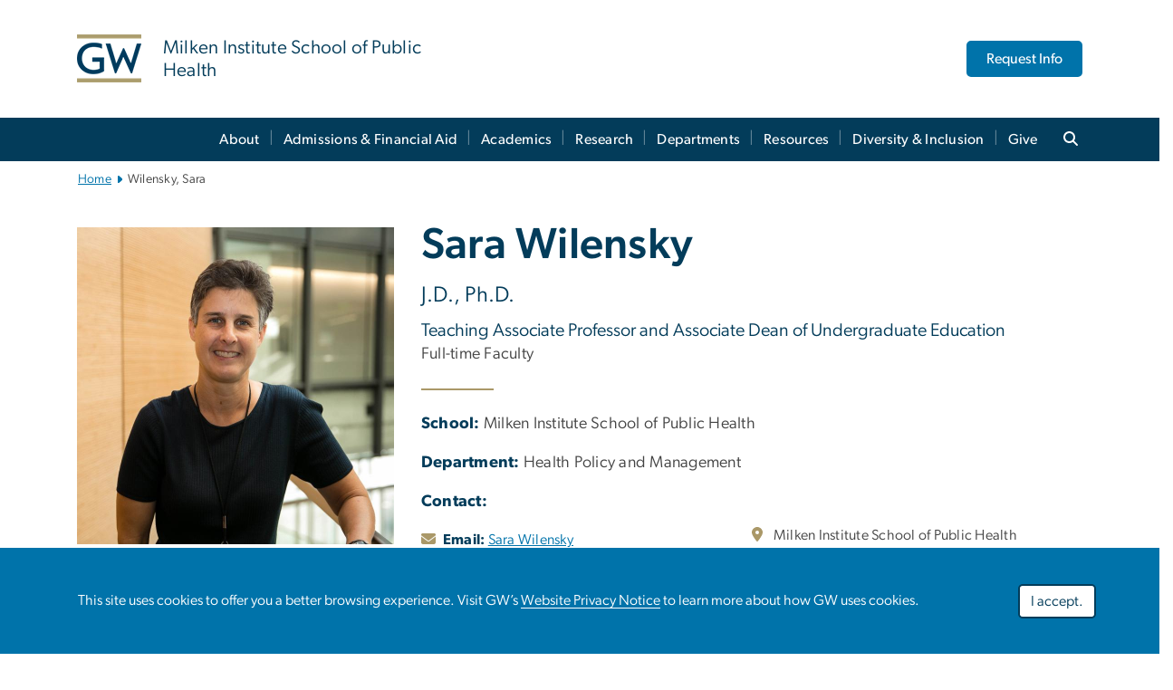

--- FILE ---
content_type: text/html; charset=UTF-8
request_url: https://publichealth.gwu.edu/departments/health-policy-and-management/sara-wilensky
body_size: 21549
content:

<!DOCTYPE html>
<html  lang="en" dir="ltr" prefix="content: http://purl.org/rss/1.0/modules/content/  dc: http://purl.org/dc/terms/  foaf: http://xmlns.com/foaf/0.1/  og: http://ogp.me/ns#  rdfs: http://www.w3.org/2000/01/rdf-schema#  schema: http://schema.org/  sioc: http://rdfs.org/sioc/ns#  sioct: http://rdfs.org/sioc/types#  skos: http://www.w3.org/2004/02/skos/core#  xsd: http://www.w3.org/2001/XMLSchema# ">
  <head>
    <meta charset="utf-8" />
<noscript><style>form.antibot * :not(.antibot-message) { display: none !important; }</style>
</noscript><noscript><style>.drimage-image { display: none; }</style>
</noscript><meta name="description" content="Sara Wilensky, JD, PhD Special Services Faculty for Undergraduate Education and Assistant Dean of Undergraduate Education" />
<meta name="abstract" content="Sara Wilensky, JD, PhD Special Services Faculty for Undergraduate Education and Assistant Dean of Undergraduate Education" />
<meta name="keywords" content="george washington university, gwu, gw, gw university, george washington, dc universities, dc colleges, education, higher education" />
<link rel="canonical" href="https://publichealth.gwu.edu/departments/health-policy-and-management/sara-wilensky" />
<meta name="robots" content="index, follow" />
<link rel="shortlink" href="https://publichealth.gwu.edu/node/22066" />
<meta name="generator" content="Varbase" />
<link rel="image_src" href="https://centraldata.gwu.edu/sites/g/files/zaxdzs4176/files/2021-12/gw_open_graph.png" />
<meta name="referrer" content="origin" />
<meta name="rights" content="©2025 Milken Institute School of Public Health. All rights reserved." />
<meta property="og:site_name" content="Milken Institute School of Public Health" />
<meta property="og:type" content="website" />
<meta property="og:url" content="https://publichealth.gwu.edu/departments/health-policy-and-management/sara-wilensky" />
<meta property="og:title" content="Wilensky, Sara | Milken Institute School of Public Health | The George Washington University" />
<meta property="og:description" content="Sara Wilensky, JD, PhD Special Services Faculty for Undergraduate Education and Assistant Dean of Undergraduate Education" />
<meta property="og:image" content="https://centraldata.gwu.edu/sites/g/files/zaxdzs4176/files/2021-12/gw_open_graph.png" />
<meta property="og:image:url" content="https://centraldata.gwu.edu/sites/g/files/zaxdzs4176/files/2021-12/gw_open_graph.png" />
<meta property="og:image:alt" content="The George Washington University Logo" />
<meta name="twitter:card" content="summary_large_image" />
<meta name="twitter:description" content="Sara Wilensky, JD, PhD Special Services Faculty for Undergraduate Education and Assistant Dean of Undergraduate Education" />
<meta name="twitter:title" content="Wilensky, Sara | Milken Institute School of Public Health | The George Washington University" />
<meta name="twitter:image" content="https://centraldata.gwu.edu/sites/g/files/zaxdzs4176/files/2021-12/gw_open_graph.png" />
<meta name="MobileOptimized" content="width" />
<meta name="HandheldFriendly" content="true" />
<meta name="apple-mobile-web-app-capable" content="yes" />
<meta name="Generator" content="Drupal 10 (https://www.drupal.org)" />
<meta name="viewport" content="width=device-width, initial-scale=1, shrink-to-fit=no" />
<style>div#sliding-popup, div#sliding-popup .eu-cookie-withdraw-banner, .eu-cookie-withdraw-tab {background: #0073AA} div#sliding-popup.eu-cookie-withdraw-wrapper { background: transparent; } #sliding-popup h1, #sliding-popup h2, #sliding-popup h3, #sliding-popup p, #sliding-popup label, #sliding-popup div, .eu-cookie-compliance-more-button, .eu-cookie-compliance-secondary-button, .eu-cookie-withdraw-tab { color: #ffffff;} .eu-cookie-withdraw-tab { border-color: #ffffff;}</style>
<script type="application/ld+json">{
    "@context": "https://schema.org",
    "@graph": [
        {
            "description": "Sara Wilensky, JD, PhD\r\nSpecial Services Faculty for Undergraduate Education and Assistant Dean of Undergraduate Education"
        },
        {
            "@type": "WebSite",
            "name": "Milken Institute School of Public Health",
            "url": "https://publichealth.gwu.edu/",
            "publisher": {
                "@type": "Organization",
                "name": "Milken Institute School of Public Health",
                "url": "https://publichealth.gwu.edu/",
                "logo": {
                    "@type": "ImageObject",
                    "url": "https://publichealth.gwu.edu/themes/custom/gw-main-theme/logo.png"
                }
            }
        }
    ]
}</script>
<meta http-equiv="x-ua-compatible" content="ie=edge" />
<link rel="icon" href="/sites/g/files/zaxdzs4586/files/favicon.ico" type="image/vnd.microsoft.icon" />
<script>window.a2a_config=window.a2a_config||{};a2a_config.callbacks=[];a2a_config.overlays=[];a2a_config.templates={};a2a_config.icon_color = "#0073aa";</script>
<style>.addtoany_list a:hover:hover img, .addtoany_list a:hover span {opacity:1!important;}

span.a2a_svg.a2a_s__default.a2a_s_a2a {background-color: #0073aa!important;transform: scale(.7)!important;}
span.a2a_svg.a2a_s__default.a2a_s_a2a:hover,
span.a2a_svg.a2a_s__default.a2a_s_a2a:focus {background-color: #a75523!important;opacity:1!important;}
.a2a_menu a.a2a_i:visited, .a2a_menu a.a2a_more,
a.a2a_i, a.a2a_i:visited{color: #444!important;} 
a.a2a_i:hover,a.a2a_i:focus,a.a2a_i:active{color:#444!important;}</style>

    <title>Wilensky, Sara | Milken Institute School of Public Health | The George Washington University</title>
    <link rel="stylesheet" media="all" href="/sites/g/files/zaxdzs4586/files/css/css_8aZe208E3a4ufiLRR9ymz9ADjsZpHujoRGWRErMkIws.css?delta=0&amp;language=en&amp;theme=gw_main_theme&amp;include=[base64]" />
<link rel="stylesheet" media="all" href="/sites/g/files/zaxdzs4586/files/css/css_adxcA9tx8dtp54GDlnafilBMfBNqqur7Ljh5R0WAeHQ.css?delta=1&amp;language=en&amp;theme=gw_main_theme&amp;include=[base64]" />
<link rel="stylesheet" media="print" href="/sites/g/files/zaxdzs4586/files/css/css_9RElLnY5FsdYNDAbiLprpS5gUTxzNOp4ID3rr7ciQ6Q.css?delta=2&amp;language=en&amp;theme=gw_main_theme&amp;include=[base64]" />
<link rel="stylesheet" media="all" href="/sites/g/files/zaxdzs4586/files/css/css_MLlyHdlQFnAMcN4ijxrJjzOxm3Osi9MKIZ_60gHkA_M.css?delta=3&amp;language=en&amp;theme=gw_main_theme&amp;include=[base64]" />

        <script type="application/json" data-drupal-selector="drupal-settings-json">{"path":{"baseUrl":"\/","pathPrefix":"","currentPath":"node\/22066","currentPathIsAdmin":false,"isFront":false,"currentLanguage":"en"},"pluralDelimiter":"\u0003","suppressDeprecationErrors":true,"ajaxPageState":{"libraries":"[base64]","theme":"gw_main_theme","theme_token":null},"ajaxTrustedUrl":{"form_action_p_pvdeGsVG5zNF_XLGPTvYSKCf43t8qZYSwcfZl2uzM":true},"gtm":{"tagId":null,"settings":{"data_layer":"dataLayer","include_classes":false,"allowlist_classes":"","blocklist_classes":"","include_environment":false,"environment_id":"","environment_token":""},"tagIds":["GTM-TMGKZVV","GTM-M5M97NBP"]},"gtag":{"tagId":"","consentMode":false,"otherIds":[],"events":[],"additionalConfigInfo":[]},"drimage_improved":{"ratio_distortion":null,"dimentions":[]},"data":{"extlink":{"extTarget":true,"extTargetNoOverride":false,"extNofollow":false,"extNoreferrer":false,"extFollowNoOverride":false,"extClass":"0","extLabel":"(link is external)","extImgClass":false,"extSubdomains":true,"extExclude":"","extInclude":"","extCssExclude":"","extCssExplicit":"","extAlert":false,"extAlertText":"This link will take you to an external web site. We are not responsible for their content.","mailtoClass":"0","mailtoLabel":"(link sends email)","extUseFontAwesome":false,"extIconPlacement":"append","extFaLinkClasses":"fa fa-external-link","extFaMailtoClasses":"fa fa-envelope-o","whitelistedDomains":null}},"eu_cookie_compliance":{"cookie_policy_version":"1.0.0","popup_enabled":true,"popup_agreed_enabled":false,"popup_hide_agreed":false,"popup_clicking_confirmation":false,"popup_scrolling_confirmation":false,"popup_html_info":"\u003Cdiv  class=\u0022eu-cookie-compliance-banner eu-cookie-compliance-banner-info eu-cookie-compliance-banner--opt-in\u0022\u003E\n  \u003Cdiv class=\u0022popup-content info eu-cookie-compliance-content\u0022\u003E\n        \u003Cdiv id=\u0022popup-text\u0022 class=\u0022eu-cookie-compliance-message\u0022 role=\u0022document\u0022\u003E\n      \u003Cp\u003EThis site uses cookies to offer you a better browsing experience. Visit GW\u2019s\u0026nbsp;\u003Ca href=\u0022https:\/\/www.gwu.edu\/privacy-notice\u0022 target=\u0022_blank\u0022\u003EWebsite Privacy Notice\u003C\/a\u003E\u0026nbsp;to learn more about how GW uses cookies.\u003C\/p\u003E\n          \u003C\/div\u003E\n\n    \n    \u003Cdiv id=\u0022popup-buttons\u0022 class=\u0022eu-cookie-compliance-buttons\u0022\u003E\n            \u003Cbutton type=\u0022button\u0022 class=\u0022agree-button eu-cookie-compliance-secondary-button\u0022\u003EI accept.\u003C\/button\u003E\n              \u003Cbutton type=\u0022button\u0022 class=\u0022decline-button eu-cookie-compliance-default-button\u0022\u003ENo, thanks\u003C\/button\u003E\n          \u003C\/div\u003E\n  \u003C\/div\u003E\n\u003C\/div\u003E","use_mobile_message":false,"mobile_popup_html_info":"\u003Cdiv  class=\u0022eu-cookie-compliance-banner eu-cookie-compliance-banner-info eu-cookie-compliance-banner--opt-in\u0022\u003E\n  \u003Cdiv class=\u0022popup-content info eu-cookie-compliance-content\u0022\u003E\n        \u003Cdiv id=\u0022popup-text\u0022 class=\u0022eu-cookie-compliance-message\u0022 role=\u0022document\u0022\u003E\n      \n          \u003C\/div\u003E\n\n    \n    \u003Cdiv id=\u0022popup-buttons\u0022 class=\u0022eu-cookie-compliance-buttons\u0022\u003E\n            \u003Cbutton type=\u0022button\u0022 class=\u0022agree-button eu-cookie-compliance-secondary-button\u0022\u003EI accept.\u003C\/button\u003E\n              \u003Cbutton type=\u0022button\u0022 class=\u0022decline-button eu-cookie-compliance-default-button\u0022\u003ENo, thanks\u003C\/button\u003E\n          \u003C\/div\u003E\n  \u003C\/div\u003E\n\u003C\/div\u003E","mobile_breakpoint":768,"popup_html_agreed":false,"popup_use_bare_css":false,"popup_height":"auto","popup_width":"100%","popup_delay":1000,"popup_link":"https:\/\/www.gwu.edu\/privacy-notice","popup_link_new_window":true,"popup_position":false,"fixed_top_position":true,"popup_language":"en","store_consent":false,"better_support_for_screen_readers":false,"cookie_name":"","reload_page":false,"domain":"","domain_all_sites":false,"popup_eu_only":false,"popup_eu_only_js":false,"cookie_lifetime":100,"cookie_session":0,"set_cookie_session_zero_on_disagree":0,"disagree_do_not_show_popup":false,"method":"opt_in","automatic_cookies_removal":true,"allowed_cookies":"","withdraw_markup":"\u003Cbutton type=\u0022button\u0022 class=\u0022eu-cookie-withdraw-tab\u0022\u003EPrivacy settings\u003C\/button\u003E\n\u003Cdiv class=\u0022eu-cookie-withdraw-banner\u0022\u003E\n  \u003Cdiv class=\u0022popup-content info eu-cookie-compliance-content\u0022\u003E\n    \u003Cdiv id=\u0022popup-text\u0022 class=\u0022eu-cookie-compliance-message\u0022 role=\u0022document\u0022\u003E\n      \u003Ch2\u003EWe use cookies on this site to enhance your user experience\u003C\/h2\u003E\u003Cp\u003EYou have given your consent for us to set cookies.\u003C\/p\u003E\n    \u003C\/div\u003E\n    \u003Cdiv id=\u0022popup-buttons\u0022 class=\u0022eu-cookie-compliance-buttons\u0022\u003E\n      \u003Cbutton type=\u0022button\u0022 class=\u0022eu-cookie-withdraw-button \u0022\u003EWithdraw consent\u003C\/button\u003E\n    \u003C\/div\u003E\n  \u003C\/div\u003E\n\u003C\/div\u003E","withdraw_enabled":false,"reload_options":0,"reload_routes_list":"","withdraw_button_on_info_popup":false,"cookie_categories":[],"cookie_categories_details":[],"enable_save_preferences_button":true,"cookie_value_disagreed":"0","cookie_value_agreed_show_thank_you":"1","cookie_value_agreed":"2","containing_element":"body","settings_tab_enabled":false,"olivero_primary_button_classes":"","olivero_secondary_button_classes":"","close_button_action":"close_banner","open_by_default":true,"modules_allow_popup":true,"hide_the_banner":false,"geoip_match":true,"unverified_scripts":["\/"]},"ckeditorAccordion":{"accordionStyle":{"collapseAll":1,"keepRowsOpen":1,"animateAccordionOpenAndClose":1,"openTabsWithHash":1,"allowHtmlInTitles":0}},"user":{"uid":0,"permissionsHash":"d44ab6e487967326655366267c87c88bb3da913b50b1e523609fc296cef786d7"}}</script>
<script src="/sites/g/files/zaxdzs4586/files/js/js_YxqRqM6_iI_3ts99qBxFziUG1b9FTBkFcw8jeVd1VJM.js?scope=header&amp;delta=0&amp;language=en&amp;theme=gw_main_theme&amp;include=[base64]"></script>
<script src="https://kit.fontawesome.com/47402d7e9e.js" defer crossorigin="anonymous"></script>
<script src="https://use.fontawesome.com/releases/v6.4.2/js/v4-shims.js" defer crossorigin="anonymous"></script>
<script src="/modules/contrib/google_tag/js/gtm.js?t4ifsk"></script>
<script src="/modules/contrib/google_tag/js/gtag.js?t4ifsk"></script>

  </head>
  <body class="layout-no-sidebars page-node-22066 path-node page-node-type-gw-person">
    <a href="#main-content" class="visually-hidden focusable skip-link">
      Skip to main content
    </a>
    <noscript><iframe src="https://www.googletagmanager.com/ns.html?id=GTM-TMGKZVV"
                  height="0" width="0" style="display:none;visibility:hidden"></iframe></noscript>
<noscript><iframe src="https://www.googletagmanager.com/ns.html?id=GTM-M5M97NBP"
                  height="0" width="0" style="display:none;visibility:hidden"></iframe></noscript>

      <div class="dialog-off-canvas-main-canvas" data-off-canvas-main-canvas>
    




<header>



      <section class="region region-alert">
    
<div id="block-gwfilesystemalertblock" class="settings-tray-editable block block-gwu-alert-block block-gwu-legacy-alert-block" data-drupal-settingstray="editable">
  
    
      <div class="content">
      
<div id='alert-html'>
</div>

    </div>
  </div>

  </section>

  
      <section class="row region region-page-above">
    
<div class="container">
  
  
  
  <!-- BEGIN PATTERN: 'gw-header' -->
<style>
  .gw-header-subtitle {
   display: none;
  }
</style>



  
    
<div class="gw-header-block d-flex align-items-center container">
  <div class="gw-header-link d-flex align-items-center">
       
                                 <a href="https://publichealth.gwu.edu/" class="d-flex flex-column">
          


  
<img src="/modules/custom/gwu_blocks/images/gw-header-image-53.png" alt="" class="gw-header-image image image--primary img-fluid mr-md-4" />

        </a>
                         
        <div class="gw-header-text">
               <a href="https://publichealth.gwu.edu/"> <p class="gw-header-title">
            Milken Institute School of Public Health
         </p>
          <p class="gw-header-subtitle">
            &nbsp;
         </p></a>
        
    </div>
    </div>

      <div id="cta-block" class="cta-btn">
      <a class="btn btn-GW_LightBlue gw-header-button" href="https://publichealth.gwu.edu/request-information" aria-label="Request Info" target="">Request Info</a>
    </div>
  </div>
<!-- END PATTERN: 'gw-header' -->

</div>

  </section>

  
          <div  class="navbar navbar-expand-xl row pb-0" id="navbar-main" id="navbar" role="banner">
            <div class="mr-md-auto w-100 pb-0">
        
  
              
  <div class="visually-hidden" id="block-main-bootstrap-navigation-menu">Main Bootstrap Navigation</div>
  

        


            <!-- BEGIN PATTERN: 'gw-multilevel-navbar' -->





<nav class="bg-primary gw-multilevel-navbar navbar navbar-dark navbar-expand py-0 w-100" id="primary-nav-bar">
  <div class="container-lg nav-group">

          <a class="navbar-brand" href="/" >
        


  
<img src="/modules/custom/gwu_content_types/img/gw_mono_0_0.png" alt="GW Home" class="image image--primary img-fluid" />

      </a>
    
    <!--<button type="button" data-toggle="collapse" data-target="#navbarContent" aria-controls="navbars" aria-expanded="false" aria-label="Toggle navigation" class="navbar-toggler">
      <span class="navbar-toggler-icon"></span>
    </button>-->

        <div id="navbarContent" class="collapse navbar-collapse d-flex justify-content-end">
      



  
             <ul class="navbar-nav d-flex flex-wrap justify-content-end" >
    
    
            <span class="d-flex align-items-center nav-divider"></span>
        <li class="nav-item dropdown"><a id="dropdownMenu-main-1" href="/about" data-toggle="dropdown" aria-haspopup="true" aria-expanded="false" class="nav-link dropdown-toggle">About</a>
                              

  
          <ul class="dropdown-menu border-0 shadow gw-dropdown-menu" aria-labelledby="dropdownMenu-main-1">
    
    
              <li class="dropdown-submenu"><a id="dropdownMenu-main-1-1" href="/about/leadership" class="nav-link dropdown-item">Leadership</a>
                    
      </li>
    
              <li class="dropdown-submenu"><a id="dropdownMenu-main-1-2" href="/about/dean" class="nav-link dropdown-item">Message from the Dean</a>
                    
      </li>
    
              <li class="dropdown-submenu"><a id="dropdownMenu-main-1-3" href="/faculty-directory" class="nav-link dropdown-item">Faculty Directory</a>
                    
      </li>
    
              <li class="dropdown-submenu"><a id="dropdownMenu-main-1-4" href="/our-strategic-plan" class="nav-link dropdown-item">Our Strategic Plan</a>
                    
      </li>
    
              <li class="dropdown-submenu"><a id="dropdownMenu-main-1-5" href="/about/administrative-offices" class="nav-link dropdown-item">Administrative Offices</a>
                    
      </li>
    
              <li class="dropdown-submenu"><a id="dropdownMenu-main-1-6" href="/about/pressroom" class="nav-link dropdown-item">Pressroom</a>
                    
      </li>
    
              <li class="dropdown-submenu"><a id="dropdownMenu-main-1-7" href="/about/events" class="nav-link dropdown-item">Events</a>
                    
      </li>
    
              <li class="dropdown-submenu"><a id="dropdownMenu-main-1-8" href="/about/jobs" class="nav-link dropdown-item">Jobs</a>
                    
      </li>
    
              <li class="dropdown-submenu"><a id="dropdownMenu-main-1-9" href="/about/accreditation" class="nav-link dropdown-item">Accreditation</a>
                    
      </li>
        </ul>

  

        
      </li>
    
            <span class="d-flex align-items-center nav-divider"></span>
        <li class="nav-item dropdown"><a id="dropdownMenu-main-2" href="/admissions" data-toggle="dropdown" aria-haspopup="true" aria-expanded="false" class="nav-link dropdown-toggle">Admissions &amp; Financial Aid</a>
                              

  
          <ul class="dropdown-menu border-0 shadow gw-dropdown-menu" aria-labelledby="dropdownMenu-main-2">
    
    
              <li class="dropdown-submenu"><a id="dropdownMenu-main-2-1" href="/admissions/graduate-admissions" class="nav-link dropdown-item">Graduate Admissions</a>
                    
      </li>
    
              <li class="dropdown-submenu"><a id="dropdownMenu-main-2-2" href="/admissions/graduate/tuition-funding" class="nav-link dropdown-item">Tuition and Funding Opportunities</a>
                    
      </li>
    
              <li class="dropdown-submenu"><a id="dropdownMenu-main-2-3" href="/admissions/undergraduate-admissions" class="nav-link dropdown-item">Undergraduate Admissions</a>
                    
      </li>
    
              <li class="dropdown-submenu"><a id="dropdownMenu-main-2-4" href="/admissions/contact-us" class="nav-link dropdown-item">Contact Us</a>
                    
      </li>
        </ul>

  

        
      </li>
    
            <span class="d-flex align-items-center nav-divider"></span>
        <li class="nav-item dropdown"><a id="dropdownMenu-main-3" href="/academics" data-toggle="dropdown" aria-haspopup="true" aria-expanded="false" class="nav-link dropdown-toggle">Academics</a>
                              

  
          <ul class="dropdown-menu border-0 shadow gw-dropdown-menu" aria-labelledby="dropdownMenu-main-3">
    
    
              <li class="dropdown-submenu"><a id="dropdownMenu-main-3-1" href="/academics/programs" class="nav-link dropdown-item">Academic Programs</a>
                    
      </li>
    
              <li class="dropdown-submenu"><a id="dropdownMenu-main-3-2" href="/academics/undergraduate-advising" class="nav-link dropdown-item">Undergraduate Advising</a>
                    
      </li>
    
              <li class="dropdown-submenu"><a id="dropdownMenu-main-3-3" href="/academics/advising" class="nav-link dropdown-item">Graduate Advising</a>
                    
      </li>
    
              <li class="dropdown-submenu"><a id="dropdownMenu-main-3-4" href="/academics/courses" class="nav-link dropdown-item">Courses</a>
                    
      </li>
    
              <li class="dropdown-submenu"><a id="dropdownMenu-main-3-5" href="/office-applied-public-health" class="nav-link dropdown-item">Office of Applied Public Health (OAPH)</a>
                    
      </li>
    
              <li class="dropdown-submenu"><a id="dropdownMenu-main-3-6" href="/interprofessional-education-gwsph" class="nav-link dropdown-item">Interprofessional Education at GWSPH</a>
                    
      </li>
    
              <li class="dropdown-submenu"><a id="dropdownMenu-main-3-7" href="/academics/graduation" class="nav-link dropdown-item">Graduation</a>
                    
      </li>
    
              <li class="dropdown-submenu"><a id="dropdownMenu-main-3-8" href="/academics/forms" class="nav-link dropdown-item">Academic Forms</a>
                    
      </li>
    
              <li class="dropdown-submenu"><a id="dropdownMenu-main-3-9" href="/academic-integrity" class="nav-link dropdown-item">Academic Integrity Requirements</a>
                    
      </li>
    
              <li class="dropdown-submenu"><a id="dropdownMenu-main-3-10" href="/academics/program-archive" class="nav-link dropdown-item">Program Archive</a>
                    
      </li>
        </ul>

  

        
      </li>
    
            <span class="d-flex align-items-center nav-divider"></span>
        <li class="nav-item dropdown"><a id="dropdownMenu-main-4" href="/research" data-toggle="dropdown" aria-haspopup="true" aria-expanded="false" class="nav-link dropdown-toggle">Research</a>
                              

  
          <ul class="dropdown-menu border-0 shadow gw-dropdown-menu" aria-labelledby="dropdownMenu-main-4">
    
    
              <li class="dropdown-submenu"><a id="dropdownMenu-main-4-1" href="/research-impact" class="nav-link dropdown-item">Impact</a>
                    
      </li>
    
              <li class="dropdown-submenu"><a id="dropdownMenu-main-4-2" href="/research/ore" class="nav-link dropdown-item">Office of Research Excellence</a>
                    
      </li>
    
              <li class="dropdown-submenu"><a id="dropdownMenu-main-4-3" href="/research/centers-institutes" class="nav-link dropdown-item">Organized Research Centers</a>
                    
      </li>
    
              <li class="dropdown-submenu"><a id="dropdownMenu-main-4-4" href="/research/research-integrity-compliance-and-ethics" class="nav-link dropdown-item">Research Integrity, Compliance, &amp; Ethics</a>
                    
      </li>
    
              <li class="dropdown-submenu"><a id="dropdownMenu-main-4-5" href="/research/gwsph-research-funding" class="nav-link dropdown-item">Research Funding</a>
                    
      </li>
    
              <li class="dropdown-submenu"><a id="dropdownMenu-main-4-6" href="/research/research-measurement-administration" class="nav-link dropdown-item">Research Measurement &amp; Administration</a>
                    
      </li>
    
              <li class="dropdown-submenu"><a id="dropdownMenu-main-4-7" href="https://blogs.gwu.edu/pod2/" class="nav-link dropdown-item">Public Health and Law Research Support (PH&amp;L RST)</a>
                    
      </li>
    
              <li class="dropdown-submenu"><a id="dropdownMenu-main-4-8" href="/research/pre-and-post-award-unit" class="nav-link dropdown-item">Pre &amp; Post Award (PH&amp;L RST)</a>
                    
      </li>
    
              <li class="dropdown-submenu"><a id="dropdownMenu-main-4-9" href="/research/gwsph-research-day" class="nav-link dropdown-item">GWSPH Research Day</a>
                    
      </li>
    
              <li class="dropdown-submenu"><a id="dropdownMenu-main-4-10" href="/bioethics-interest-group-big" class="nav-link dropdown-item">Bioethics Interest Group (BIG)</a>
                    
      </li>
    
              <li class="dropdown-submenu"><a id="dropdownMenu-main-4-11" href="/ore-research-brief-archives" class="nav-link dropdown-item">ORE Research Brief Archives</a>
                    
      </li>
    
              <li class="dropdown-submenu"><a id="dropdownMenu-main-4-12" href="/research-toolkit" class="nav-link dropdown-item">Research Toolkit</a>
                    
      </li>
        </ul>

  

        
      </li>
    
            <span class="d-flex align-items-center nav-divider"></span>
        <li class="nav-item dropdown"><a id="dropdownMenu-main-5" href="/departments" data-toggle="dropdown" aria-haspopup="true" aria-expanded="false" class="nav-link dropdown-toggle">Departments</a>
                              

  
          <ul class="dropdown-menu border-0 shadow gw-dropdown-menu" aria-labelledby="dropdownMenu-main-5">
    
    
              <li class="dropdown-submenu"><a id="dropdownMenu-main-5-1" href="/departments/biostatistics-and-bioinformatics" class="nav-link dropdown-item">Biostatistics and Bioinformatics</a>
                    
      </li>
    
              <li class="dropdown-submenu"><a id="dropdownMenu-main-5-2" href="/departments/environmental-and-occupational-health" class="nav-link dropdown-item">Environmental and Occupational Health</a>
                    
      </li>
    
              <li class="dropdown-submenu"><a id="dropdownMenu-main-5-3" href="/departments/epidemiology" class="nav-link dropdown-item">Epidemiology</a>
                    
      </li>
    
              <li class="dropdown-submenu"><a id="dropdownMenu-main-5-4" href="/departments/exercise-and-nutrition-sciences" class="nav-link dropdown-item">Exercise and Nutrition Sciences</a>
                    
      </li>
    
              <li class="dropdown-submenu"><a id="dropdownMenu-main-5-5" href="/departments/global-health" class="nav-link dropdown-item">Global Health</a>
                    
      </li>
    
              <li class="dropdown-submenu"><a id="dropdownMenu-main-5-6" href="/departments/health-policy-and-management" class="nav-link dropdown-item">Health Policy and Management</a>
                    
      </li>
    
              <li class="dropdown-submenu"><a id="dropdownMenu-main-5-7" href="/departments/prevention-and-community-health" class="nav-link dropdown-item">Prevention and Community Health</a>
                    
      </li>
        </ul>

  

        
      </li>
    
            <span class="d-flex align-items-center nav-divider"></span>
        <li class="nav-item dropdown"><a id="dropdownMenu-main-6" href="/resources" data-toggle="dropdown" aria-haspopup="true" aria-expanded="false" class="nav-link dropdown-toggle">Resources</a>
                              

  
          <ul class="dropdown-menu border-0 shadow gw-dropdown-menu" aria-labelledby="dropdownMenu-main-6">
    
    
              <li class="dropdown-submenu"><a id="dropdownMenu-main-6-1" href="/about/administrative-offices/communications-office" class="nav-link dropdown-item">Communications</a>
                    
      </li>
    
              <li class="dropdown-submenu"><a id="dropdownMenu-main-6-2" href="/services/alumni" class="nav-link dropdown-item">For Alumni</a>
                    
      </li>
    
              <li class="dropdown-submenu"><a id="dropdownMenu-main-6-3" href="/resources-students" class="nav-link dropdown-item">For Students</a>
                    
      </li>
    
              <li class="dropdown-submenu"><a id="dropdownMenu-main-6-4" href="/faculty" class="nav-link dropdown-item">For Faculty</a>
                    
      </li>
        </ul>

  

        
      </li>
    
            <span class="d-flex align-items-center nav-divider"></span>
        <li class="nav-item dropdown"><a id="dropdownMenu-main-7" href="/office-inclusive-excellence" data-toggle="dropdown" aria-haspopup="true" aria-expanded="false" class="nav-link dropdown-toggle">Diversity &amp; Inclusion</a>
                              

  
          <ul class="dropdown-menu border-0 shadow gw-dropdown-menu" aria-labelledby="dropdownMenu-main-7">
    
    
              <li class="dropdown-submenu"><a id="dropdownMenu-main-7-1" href="https://publichealth.gwu.edu/office-inclusive-excellence" class="nav-link dropdown-item">Mission and Goals </a>
                    
      </li>
    
              <li class="dropdown-submenu"><a id="dropdownMenu-main-7-2" href="https://publichealth.gwu.edu/inclusive-excellence-committee" class="nav-link dropdown-item">Inclusive Excellence Committee</a>
                    
      </li>
    
              <li class="dropdown-submenu"><a id="dropdownMenu-main-7-3" href="https://publichealth.gwu.edu/office-inclusive-excellence-monthly-highlights-june" class="nav-link dropdown-item">Monthly Highlights and Events </a>
                    
      </li>
        </ul>

  

        
      </li>
    
            <span class="d-flex align-items-center nav-divider"></span>
        <li class="nav-item dropdown"><a id="dropdownMenu-main-8" href="/give" data-toggle="dropdown" aria-haspopup="true" aria-expanded="false" class="nav-link dropdown-toggle">Give</a>
                              

  
          <ul class="dropdown-menu border-0 shadow gw-dropdown-menu" aria-labelledby="dropdownMenu-main-8">
    
    
              <li class="dropdown-submenu"><a id="dropdownMenu-main-8-1" href="/donors-making-difference" class="nav-link dropdown-item">Donors Making a Difference</a>
                    
      </li>
    
              <li class="dropdown-submenu"><a id="dropdownMenu-main-8-2" href="/give/opportunities" class="nav-link dropdown-item">Giving Opportunities</a>
                    
      </li>
    
              <li class="dropdown-submenu"><a id="dropdownMenu-main-8-3" href="/ways-give" class="nav-link dropdown-item">Ways to Give</a>
                    
      </li>
    
              <li class="dropdown-submenu"><a id="dropdownMenu-main-8-4" href="/frequently-asked-questions-about-giving" class="nav-link dropdown-item">Frequently Asked Questions about Giving</a>
                    
      </li>
    
              <li class="dropdown-submenu"><a id="dropdownMenu-main-8-5" href="/milken-institute-sph-development-staff" class="nav-link dropdown-item">Milken Institute SPH Development Staff</a>
                    
      </li>
        </ul>

  

        
      </li>
        </ul>

  




    </div>

      <button class="btn search-btn rounded-0 ml-1 mr-2" type="button" data-toggle="collapse" data-target="#nav-search-form" aria-expanded="false" aria-controls="nav-search-form">
      <span class="search-icon fa fa-search" alt="Search icon" title="Search" />
    </button>
    </div>



</nav>

<!-- END PATTERN: 'gw-multilevel-navbar' -->

    <div id="menu-container" style="display: none;" class="hidden">
        <ul id="mobile-nav-ul" style="display: none;" class="hidden">
      


  <li>
  <a href="/about">About</a>
      <ul>
      


  <li>
  <a href="/about/leadership">Leadership</a>
      <ul>
      


  <li>
  <a href="/meet-dean-gebo">Meet Dean Gebo</a>
    </li>
    </ul>
    </li>
  <li>
  <a href="/about/dean">Message from the Dean</a>
    </li>
  <li>
  <a href="/faculty-directory">Faculty Directory</a>
    </li>
  <li>
  <a href="/our-strategic-plan">Our Strategic Plan</a>
    </li>
  <li>
  <a href="/about/administrative-offices">Administrative Offices</a>
      <ul>
      


  <li>
  <a href="/about/administrative-offices/communications-office">Communications Office</a>
    </li>
    </ul>
    </li>
  <li>
  <a href="/about/pressroom">Pressroom</a>
    </li>
  <li>
  <a href="/about/events">Events</a>
      <ul>
      


  <li>
  <a href="/about/events/venues">Venues</a>
    </li>
  <li>
  <a href="/about/events/pricing">Pricing</a>
    </li>
  <li>
  <a href="/about/events/support">Support</a>
    </li>
  <li>
  <a href="/about/events/policies">Policies</a>
    </li>
    </ul>
    </li>
  <li>
  <a href="/about/jobs">Jobs</a>
    </li>
  <li>
  <a href="/about/accreditation">Accreditation</a>
    </li>
    </ul>
    </li>
  <li>
  <a href="/admissions">Admissions &amp; Financial Aid</a>
      <ul>
      


  <li>
  <a href="/admissions/graduate-admissions">Graduate Admissions</a>
      <ul>
      


  <li>
  <a href="/apply">Apply</a>
    </li>
  <li>
  <a href="/admissions/graduate/events">Events</a>
    </li>
  <li>
  <a href="/admissions/connect">Connect with Admissions</a>
    </li>
  <li>
  <a href="/international-student-information">International Student Information</a>
    </li>
    </ul>
    </li>
  <li>
  <a href="/admissions/graduate/tuition-funding">Tuition and Funding Opportunities</a>
      <ul>
      


  <li>
  <a href="/financial-assistance-graduate-students">Financial Assistance for Graduate Students</a>
    </li>
  <li>
  <a href="/cost-attendance">Cost of Attendance</a>
    </li>
  <li>
  <a href="/admissions/graduate/tuition-funding/contact">Contact Us</a>
    </li>
    </ul>
    </li>
  <li>
  <a href="/admissions/undergraduate-admissions">Undergraduate Admissions</a>
    </li>
  <li>
  <a href="/admissions/contact-us">Contact Us</a>
    </li>
    </ul>
    </li>
  <li>
  <a href="/academics">Academics</a>
      <ul>
      


  <li>
  <a href="/academics/programs">Academic Programs</a>
    </li>
  <li>
  <a href="/academics/undergraduate-advising">Undergraduate Advising</a>
      <ul>
      


  <li>
  <a href="/academics/undergraduate-advising/academic-planning">Academic Planning</a>
    </li>
  <li>
  <a href="/academics/undergraduate-advising/sph-general-requirements">SPH General Requirements</a>
    </li>
  <li>
  <a href="/academics/undergraduate-advising/transfer-students">Transfer Students</a>
      <ul>
      


  <li>
  <a href="/academics/undergraduate-advising/internal-transfer-students">Internal Transfer Students</a>
    </li>
  <li>
  <a href="/academics/undergraduate-advising/external-transfer-students">External Transfer Students</a>
    </li>
    </ul>
    </li>
  <li>
  <a href="/ugadvisingfaqs">Frequently Asked Questions</a>
    </li>
    </ul>
    </li>
  <li>
  <a href="/academics/advising">Graduate Advising</a>
    </li>
  <li>
  <a href="/academics/courses">Courses</a>
      <ul>
      


  <li>
  <a href="http://bulletin.gwu.edu/courses/pubh/">Course Descriptions</a>
    </li>
  <li>
  <a href="/academics/courses/course-evaluations">Course Evaluations</a>
    </li>
  <li>
  <a href="https://my.gwu.edu/mod/pws/index.cfm">Current Class Schedule</a>
    </li>
  <li>
  <a href="/academics/courses/registration-steps">Registration Step-by-Step</a>
    </li>
    </ul>
    </li>
  <li>
  <a href="/office-applied-public-health">Office of Applied Public Health (OAPH)</a>
      <ul>
      


  <li>
  <a href="/practice-resources">Practice Resources</a>
      <ul>
      


  <li>
  <a href="/academics/oaph/apex">APEx: Practicum &amp; EPR</a>
    </li>
  <li>
  <a href="/academics/oaph/dapex">DAPEx (DrPH)</a>
    </li>
  <li>
  <a href="/student-resources">Student Resources</a>
    </li>
  <li>
  <a href="/preceptor-resources">Preceptor Resources</a>
    </li>
    </ul>
    </li>
  <li>
  <a href="/urban-health-program">Urban Health Program</a>
    </li>
    </ul>
    </li>
  <li>
  <a href="/interprofessional-education-gwsph">Interprofessional Education at GWSPH</a>
    </li>
  <li>
  <a href="/academics/graduation">Graduation</a>
    </li>
  <li>
  <a href="/academics/forms">Academic Forms</a>
    </li>
  <li>
  <a href="/academic-integrity">Academic Integrity Requirements</a>
    </li>
  <li>
  <a href="/academics/program-archive">Program Archive</a>
    </li>
    </ul>
    </li>
  <li>
  <a href="/research">Research</a>
      <ul>
      


  <li>
  <a href="/research-impact">Impact</a>
    </li>
  <li>
  <a href="/research/ore">Office of Research Excellence</a>
    </li>
  <li>
  <a href="/research/centers-institutes">Organized Research Centers</a>
    </li>
  <li>
  <a href="/research/research-integrity-compliance-and-ethics">Research Integrity, Compliance, &amp; Ethics</a>
    </li>
  <li>
  <a href="/research/gwsph-research-funding">Research Funding</a>
    </li>
  <li>
  <a href="/research/research-measurement-administration">Research Measurement &amp; Administration</a>
    </li>
  <li>
  <a href="https://blogs.gwu.edu/pod2/">Public Health and Law Research Support (PH&amp;L RST)</a>
    </li>
  <li>
  <a href="/research/pre-and-post-award-unit">Pre &amp; Post Award (PH&amp;L RST)</a>
    </li>
  <li>
  <a href="/research/gwsph-research-day">GWSPH Research Day</a>
    </li>
  <li>
  <a href="/bioethics-interest-group-big">Bioethics Interest Group (BIG)</a>
    </li>
  <li>
  <a href="/ore-research-brief-archives">ORE Research Brief Archives</a>
    </li>
  <li>
  <a href="/research-toolkit">Research Toolkit</a>
    </li>
    </ul>
    </li>
  <li>
  <a href="/departments">Departments</a>
      <ul>
      


  <li>
  <a href="/departments/biostatistics-and-bioinformatics">Biostatistics and Bioinformatics</a>
      <ul>
      


  <li>
  <a href="/departments/biostatistics-and-bioinformatics/mph-biostatistics-practice-experience">MPH in Biostatistics Practice Experience</a>
    </li>
  <li>
  <a href="/departments/biostatistics-and-bioinformatics/programs">Programs</a>
    </li>
  <li>
  <a href="/departments/biostatistics-and-bioinformatics/directory">Faculty</a>
    </li>
  <li>
  <a href="/departments/biostatistics-and-bioinformatics/news">News</a>
    </li>
  <li>
  <a href="/departments/biostatistics-and-bioinformatics/becs">Biostatistics and Epidemiology Consulting Service (BECS)</a>
      <ul>
      


  <li>
  <a href="/about-0">About</a>
    </li>
  <li>
  <a href="/departments/biostatistics-and-bioinformatics/becs/services">Available Services</a>
    </li>
  <li>
  <a href="/departments/biostatistics-and-bioinformatics/becs/quick-clinic">BECS Quick Clinic</a>
    </li>
  <li>
  <a href="/departments/biostatistics-and-bioinformatics/becs/research-resources">Resources</a>
    </li>
  <li>
  <a href="/departments/biostatistics-and-bioinformatics/becs/past-seminars">Past Seminars</a>
    </li>
  <li>
  <a href="/departments/biostatistics-and-bioinformatics/becs/team">Meet Our Team</a>
    </li>
    </ul>
    </li>
    </ul>
    </li>
  <li>
  <a href="/departments/environmental-and-occupational-health">Environmental and Occupational Health</a>
      <ul>
      


  <li>
  <a href="/departments/environmental-and-occupational-health/graduate-programs">Graduate Programs</a>
    </li>
  <li>
  <a href="/departments/environmental-and-occupational-health/departmental-research">Research</a>
    </li>
  <li>
  <a href="/departments/environmental-and-occupational-health/practice-experience">Practice Experience</a>
    </li>
  <li>
  <a href="/departments/enviromental-and-occupational-health/directory">Directory</a>
      <ul>
      


  <li>
  <a href="/eoh-faculty-spotlight">Faculty Spotlight</a>
    </li>
    </ul>
    </li>
  <li>
  <a href="/departments/environmental-and-occupational-health/careers-and-alumni">Careers and Alumni</a>
    </li>
  <li>
  <a href="/departments/environmental-and-occupational-health/departmental-resources-students">Student Resources</a>
    </li>
  <li>
  <a href="/eoh-news">News</a>
    </li>
    </ul>
    </li>
  <li>
  <a href="/departments/epidemiology">Epidemiology</a>
      <ul>
      


  <li>
  <a href="/departments/epidemiology/graduate-programs">Graduate Programs</a>
    </li>
  <li>
  <a href="/departments/epidemiology/directory">Directory</a>
    </li>
  <li>
  <a href="/epidemiology-departmental-research">Departmental Research</a>
    </li>
  <li>
  <a href="/epidemiology-practice-experience">Practice Experience</a>
      <ul>
      


  <li>
  <a href="/final-project-ms-phmeid">Final Project for MS PHMEID</a>
    </li>
    </ul>
    </li>
  <li>
  <a href="/departments/epidemiology/careers-and-alumni">Careers and Alumni</a>
    </li>
  <li>
  <a href="/departments/epidemiology/departmental-resources-students">Student Resources</a>
    </li>
  <li>
  <a href="/epidemiology-news">News</a>
    </li>
    </ul>
    </li>
  <li>
  <a href="/departments/exercise-and-nutrition-sciences">Exercise and Nutrition Sciences</a>
      <ul>
      


  <li>
  <a href="/exns-undergraduate-programs">Undergraduate Programs</a>
    </li>
  <li>
  <a href="/departments/exercise-and-nutrition-sciences/graduate-programs">Graduate Programs</a>
    </li>
  <li>
  <a href="/departments/exercise-science/directory">Directory</a>
    </li>
  <li>
  <a href="/departments/exercise-and-nutrition-sciences/departmental-research">Research</a>
    </li>
  <li>
  <a href="/departments/exercise-science/practice-experience">Practice Experience</a>
    </li>
  <li>
  <a href="/departments/exercise-and-nutrition-sciences/careers-alumni">Careers &amp; Alumni</a>
    </li>
  <li>
  <a href="/exns-seminars">EXNS Seminars</a>
      <ul>
      


  <li>
  <a href="/exns-seminars-archive">EXNS Seminars Archive</a>
    </li>
    </ul>
    </li>
  <li>
  <a href="/departments/exercise-and-nutrition-sciences/departmental-resources-students">Student Resources</a>
    </li>
  <li>
  <a href="/departments/exercise-and-nutrition-sciences/lifestyle-sport-and-physical-activity-courses-lspa">LSPA Program</a>
    </li>
  <li>
  <a href="/lab-facilities">Lab Facilities</a>
      <ul>
      


  <li>
  <a href="/exercise-and-nutrition-sciences-department-laboratories">EXNS Laboratories</a>
    </li>
  <li>
  <a href="/metabolism-and-exercise-testing-service-mets">Metabolism &amp; Exercise Testing</a>
    </li>
    </ul>
    </li>
  <li>
  <a href="/exercise-science-practicum">Exercise Science Practicum</a>
    </li>
    </ul>
    </li>
  <li>
  <a href="/departments/global-health">Global Health</a>
      <ul>
      


  <li>
  <a href="/departments/global-health/graduate-programs">Graduate Programs</a>
    </li>
  <li>
  <a href="/departments/global-health/directory">Directory</a>
    </li>
  <li>
  <a href="/departments/global-health/careers-and-alumni">Careers and Alumni</a>
    </li>
  <li>
  <a href="/departments/global-health/practice-experience">Practice Experience</a>
    </li>
  <li>
  <a href="/departments/global-health/departmental-resources-students">Student Resources</a>
    </li>
  <li>
  <a href="/departments/global-health/overseas">Global Health Overseas</a>
    </li>
  <li>
  <a href="/departments/global-health/dc">Global Health in DC</a>
    </li>
  <li>
  <a href="/departments/global-health/gw">Global Health at GW</a>
    </li>
    </ul>
    </li>
  <li>
  <a href="/departments/health-policy-and-management">Health Policy and Management</a>
      <ul>
      


  <li>
  <a href="/hpm-mission-statement">Our Mission</a>
    </li>
  <li>
  <a href="/departments/health-policy-and-management/graduate-programs">Graduate Programs</a>
    </li>
  <li>
  <a href="/departments/health-policy-and-management/certificates">Certificates</a>
    </li>
  <li>
  <a href="/departments/health-policy/directory">Directory</a>
    </li>
  <li>
  <a href="/hpm-research">Research</a>
    </li>
  <li>
  <a href="/departments/health-policy-and-management/practice-experience">Practice Experience</a>
      <ul>
      


  <li>
  <a href="/master-health-administration-residency-and-internship-sites-clone">Health Policy Expert Series</a>
    </li>
    </ul>
    </li>
  <li>
  <a href="/departments/health-policy-and-management/careers-alumni">Careers &amp; Alumni</a>
    </li>
  <li>
  <a href="/departments/health-policy-and-management/publications">HPM Publications</a>
    </li>
  <li>
  <a href="/center-health-policy-research">Center for Health Policy Research</a>
      <ul>
      


  <li>
  <a href="/center-health-policy-research/about">About</a>
    </li>
  <li>
  <a href="/contact-chpr">Contact</a>
    </li>
    </ul>
    </li>
  <li>
  <a href="/center-health-care-quality">Center for Health Care Quality</a>
      <ul>
      


  <li>
  <a href="/center-health-care-quality/about">About</a>
    </li>
  <li>
  <a href="/center-health-care-quality/urgent-matters">Work of the Center: Urgent Matters</a>
    </li>
  <li>
  <a href="/center-health-care-quality/aligning-forces-quality">Work of the Center: Aligning Forces for Quality</a>
    </li>
  <li>
  <a href="/center-health-care-quality/contact">Contact CHCQ</a>
    </li>
    </ul>
    </li>
  <li>
  <a href="/departments/health-policy-and-management/history">History</a>
    </li>
  <li>
  <a href="/health-policy-and-management-events">Health Policy and Management Events</a>
    </li>
    </ul>
    </li>
  <li>
  <a href="/departments/prevention-and-community-health">Prevention and Community Health</a>
      <ul>
      


  <li>
  <a href="/departments/prevention-and-community-health/graduate-programs">Programs</a>
    </li>
  <li>
  <a href="/departments/prevention-and-community-health/directory">Directory</a>
    </li>
  <li>
  <a href="/departments/prevention-and-community-health/pch-faculty-conduct-research-following-areas">Research</a>
    </li>
  <li>
  <a href="/departments/prevention-and-community-health/practice-experience">Practice</a>
    </li>
  <li>
  <a href="/pch-centers">Centers</a>
    </li>
  <li>
  <a href="/departmental-resources-students">Current Students</a>
    </li>
  <li>
  <a href="/departments/prevention-and-community-health/journal-health-communication">Journal of Health Communication</a>
    </li>
    </ul>
    </li>
    </ul>
    </li>
  <li>
  <a href="/resources">Resources</a>
      <ul>
      


  <li>
  <a href="/about/administrative-offices/communications-office">Communications</a>
    </li>
  <li>
  <a href="/services/alumni">For Alumni</a>
      <ul>
      


  <li>
  <a href="/services/alumni/delta-omega">Delta Omega</a>
      <ul>
      


  <li>
  <a href="/services/alumni/delta-omega/about">About</a>
    </li>
  <li>
  <a href="/services/alumni/delta-omega/by-laws">By-Laws</a>
    </li>
  <li>
  <a href="/services/alumni/delta-omega/faqs">FAQs</a>
    </li>
  <li>
  <a href="/services/alumni/delta-omega/members">Members</a>
    </li>
    </ul>
    </li>
  <li>
  <a href="/services/alumni/events">Events</a>
    </li>
  <li>
  <a href="/services/alumni/stay-connected">Stay Connected</a>
    </li>
  <li>
  <a href="/services/alumni/volunteer">Volunteer Opportunities</a>
    </li>
    </ul>
    </li>
  <li>
  <a href="/resources-students">For Students</a>
      <ul>
      


  <li>
  <a href="/funding-current-students">Funding for Current Students</a>
    </li>
  <li>
  <a href="/gwsph-career-services">GWSPH Career Services</a>
      <ul>
      


  <li>
  <a href="/alumni-career-services">Alumni Career Services</a>
    </li>
  <li>
  <a href="/faculty-career-services">Faculty Career Services</a>
    </li>
  <li>
  <a href="/graduate-career-services">Graduate Career Services</a>
      <ul>
      


  <li>
  <a href="/career-events">Career Events</a>
    </li>
  <li>
  <a href="/document-guides-and-resources">Document Guides and Resources</a>
    </li>
  <li>
  <a href="/employment">Employment</a>
    </li>
    </ul>
    </li>
  <li>
  <a href="/public-health-employers">Public Health Employers</a>
      <ul>
      


  <li>
  <a href="/biostatistics-and-bioinformatics-sample-employers">Biostatistics and Bioinformatics Sample Employers</a>
    </li>
  <li>
  <a href="/environmental-and-occupational-health-sample-employers">Environmental and Occupational Health Sample Employers</a>
    </li>
  <li>
  <a href="/epidemiology-sample-employers">Epidemiology Sample Employers</a>
    </li>
  <li>
  <a href="/exercise-science-sample-employers">Exercise Science Sample Employers</a>
    </li>
  <li>
  <a href="/global-health-sample-employers">Global Health Sample Employers</a>
    </li>
  <li>
  <a href="/health-policy-sample-employers">Health Policy Sample Employers</a>
    </li>
  <li>
  <a href="/health-services-management-sample-employers">Health Services Management Sample Employers</a>
    </li>
  <li>
  <a href="/prevention-and-community-health-sample-employers">Prevention and Community Health Sample Employers</a>
    </li>
  <li>
  <a href="/undergraduate-sample-employers">Undergraduate Sample Employers</a>
    </li>
    </ul>
    </li>
  <li>
  <a href="/university-resources">University Resources</a>
    </li>
    </ul>
    </li>
  <li>
  <a href="/student-organizations">Student Organizations</a>
    </li>
    </ul>
    </li>
  <li>
  <a href="/faculty">For Faculty</a>
      <ul>
      


  <li>
  <a href="/academic-resources">Academic Resources</a>
    </li>
  <li>
  <a href="/administrative-resources">Administrative Resources</a>
    </li>
  <li>
  <a href="/master-teacher-academy">Master Teacher Academy</a>
    </li>
  <li>
  <a href="/faculty-career-development">Faculty Career Development</a>
    </li>
  <li>
  <a href="/faculty-responsibilities">Faculty Responsibilities</a>
    </li>
  <li>
  <a href="/inclusive-teaching-kit">Inclusive Classroom Kit</a>
      <ul>
      


  <li>
  <a href="/about-inclusive-classroom-kit">About</a>
    </li>
  <li>
  <a href="/checklists">Checklists</a>
    </li>
  <li>
  <a href="/exercises">Exercises</a>
    </li>
  <li>
  <a href="/reflections">Reflections</a>
    </li>
  <li>
  <a href="/gw-resources-inclusive-teaching">GW Resources</a>
    </li>
  <li>
  <a href="/external-resources">External Resources</a>
    </li>
  <li>
  <a href="/videosrecordings">Videos/Recordings</a>
    </li>
    </ul>
    </li>
  <li>
  <a href="/getting-started">Getting Started</a>
    </li>
  <li>
  <a href="/governance">Governance</a>
    </li>
  <li>
  <a href="/policies">Policies</a>
    </li>
    </ul>
    </li>
    </ul>
    </li>
  <li>
  <a href="/office-inclusive-excellence">Diversity &amp; Inclusion</a>
      <ul>
      


  <li>
  <a href="https://publichealth.gwu.edu/office-inclusive-excellence">Mission and Goals </a>
    </li>
  <li>
  <a href="https://publichealth.gwu.edu/inclusive-excellence-committee">Inclusive Excellence Committee</a>
    </li>
  <li>
  <a href="https://publichealth.gwu.edu/office-inclusive-excellence-monthly-highlights-june">Monthly Highlights and Events </a>
    </li>
    </ul>
    </li>
  <li>
  <a href="/give">Give</a>
      <ul>
      


  <li>
  <a href="/donors-making-difference">Donors Making a Difference</a>
    </li>
  <li>
  <a href="/give/opportunities">Giving Opportunities</a>
    </li>
  <li>
  <a href="/ways-give">Ways to Give</a>
    </li>
  <li>
  <a href="/frequently-asked-questions-about-giving">Frequently Asked Questions about Giving</a>
    </li>
  <li>
  <a href="/milken-institute-sph-development-staff">Milken Institute SPH Development Staff</a>
    </li>
  <li>
  <a href="/2175-k-street">2175 K Street</a>
    </li>
  <li>
  <a href="/facilities/950-new-hampshire-avenue">950 New Hampshire Avenue</a>
      <ul>
      


  <li>
  <a href="/facilities/950-faq">950 New Hampshire FAQ</a>
    </li>
  <li>
  <a href="/facilities/950-nh-staff-space">950 New Hampshire Facilities for Faculty and Staff</a>
    </li>
    </ul>
    </li>
  <li>
  <a href="/directions-and-parking">Directions and Parking</a>
    </li>
    </ul>
    </li>
    </ul>
  </div>


    
<div class="searchblox-search search-form search-searchblox-search-form collapse settings-tray-editable block block-gwu-gps-block block-gwu-gse-search" data-drupal-selector="searchblox-search" id="block-searchbloxsearch" data-drupal-settingstray="editable">
  
    
      <div class="content">
      
<form action="/departments/health-policy-and-management/sara-wilensky" method="post" id="searchblox-search" accept-charset="UTF-8">
  
<div data-drupal-selector="edit-basic" id="edit-basic" class="form-group">
<div class="form-group js-form-item form-item js-form-type-textfield form-item-search-keys js-form-item-search-keys form-no-label">
        <input data-drupal-selector="edit-search-keys" type="text" id="edit-search-keys" name="search_keys" value="" size="60" maxlength="128" class="form-control" />

        </div>
<input data-drupal-selector="edit-submit" type="submit" id="edit-submit" name="op" value="Search" class="button js-form-submit form-submit btn btn-primary form-control" />
</div>
<input data-drupal-selector="form-uep0brmn0jfckqtg6lcoqz-twkcq-ar9st-damqvpu" type="hidden" name="form_build_id" value="form-UeP0BrMN0jFckQTg6lcoQZ--tWkCQ-aR9St_dAmqvPU" class="form-control" />
<input data-drupal-selector="edit-searchblox-search" type="hidden" name="form_id" value="searchblox_search" class="form-control" />

</form>

    </div>
  </div>


<div id="block-breadcrumbs" class="settings-tray-editable block block-system block-system-breadcrumb-block {{ container }}" data-drupal-settingstray="editable">
  
    
      <div class="content">
      
  
<nav class="ml-3 gw-breadcrumb" aria-label="breadcrumb">
  <ul class="breadcrumb bg-transparent">
                  <li class="breadcrumb-item"><a href="/">Home</a></li>
                        <li class="breadcrumb-item" aria-current="page">Wilensky, Sara</li>
            </ul>
</nav>


    </div>
  </div>





      </div>
      <button class="navbar-toggler" type="button" data-toggle="collapse" data-target="#navbar-collapse" aria-controls="navbar-collapse" aria-expanded="false" aria-label="Toggle navigation">
        <span class="navbar-toggler-icon"></span>
      </button>
      
  

</header>

<div class="d-none d-print-block header-print page-header mt-4 mb-3">
  <div class="container">
    <div class="row">
      <div class="col-sm-12">
                          <img class="logo pull-left d-none d-print-inline-block" src="/themes/custom/vartheme_bs4/logo-print.png" alt="Milken Institute School of Public Health"/>
              </div>
    </div>
  </div>
</div>


  <div role="main" class="main-container container js-quickedit-main-content">
    <div class="row">

                        <div class="col-sm-12">
                          
<div class="views-element-container settings-tray-editable block block-views block-views-blockgw-view-local-alert-gw-local-alert" id="block-gw-view-local-alert" data-drupal-settingstray="editable">
  
    
      <div class="content">
      
<div class="form-group"><div class="gw-local-alert view view-gw-view-local-alert view-id-gw_view_local_alert view-display-id-gw_local_alert js-view-dom-id-c50be5c671a787e6b57eb392bcd160dc8f07b4fb5ce98e2101de79e7e09a607f">
  
    
      
  
          </div>
</div>

    </div>
  </div>


                      </div>
              
      
      
      <section class="main-content col order-last col-sm-12" id="content" role="main">

        
                
                
                                          
                              
                  <a id="main-content"></a>
                      <div data-drupal-messages-fallback class="hidden"></div>
<div id="block-mainpagecontent" class="block block-system block-system-main-block">
  
    
      <div class="content">
      


      

        

        




  
    
<main class="main-content published">



  <div class="gw-person">

                  <!-- BEGIN PATTERN: 'gw-person-header' -->



<div class="gw-person-header">
  


<div class="container px-0">  <div class="row">
    <div class="col-md-4 col-12">
      
      <p class="h1 heading-1 d-md-none ">Sara Wilensky</p>

      


  
<img src="/sites/g/files/zaxdzs4586/files/styles/d07/public/2023-05/wilensky_sara.jpg?itok=V0_8f-oK" alt="Sara Wilensky" class="image image--primary img-fluid" />

        </div>

    <div class="col-md-8 col-12">
            <div class="person-info">
        <h1 class="heading-2 d-none d-md-block">Sara Wilensky</h1>
                <p class="person-credentials">J.D., Ph.D.</p>
        
                              <p class="person-title">Teaching Associate Professor and Associate Dean of Undergraduate Education</p>
                  
                <p class="faculty-type">Full-time Faculty</p>
                <hr class="my-4 ml-0">

                  <p class="person-dept"><strong>School:</strong> Milken Institute School of Public Health</p>
        
                  <p class="person-dept"><strong>Department:</strong> Health Policy and Management</p>
        
        
                <p class="person-contact mb-1"><strong>Contact:</strong></p>
        

<div class="container">  <div class="row two-column">

              <div class="col-md-6 col-sm-12">
              <div class="gw-person-header-email-phone">
                                                      <!-- BEGIN PATTERN: 'gw-email' -->

<div class="gw-email d-flex">
  <div class="gw-email-address">
    <span class="email-icon fa fa-envelope"></span>
  </div>
  <div>
          <span><strong>Email:</strong></span>
              <a href="/cdn-cgi/l/email-protection#ff8896939a918c9486bf98888ad19a9b8a">Sara Wilensky</a>
      </div>
</div>
<!-- END PATTERN: 'gw-email' -->
                                                                    <!-- BEGIN PATTERN: 'gw-phone' -->

<div class="gw-phone d-flex">
  <div class="phone-icon">
   <span class="phone-icon fa fa-phone"></span>
  </div> 
  <div class="phone-details">
        <strong>Office Phone:</strong>
    
          <span class="gw-number">202-994-4126</span>
      </div>   
</div>
<!-- END PATTERN: 'gw-phone' -->
                                                                                                            </div>
            <div class="gw-person-header-social d-flex flex-column">
                                                                                                                                          </div>
        </div>
                <div class="col-md-6 col-sm-12">
              
                  <!-- BEGIN PATTERN: 'gw-address' -->

<div class="gw-address">

<div class="address-group d-flex">
  <div>
    <span class="fa fa-map-marker-alt"></span>
  </div>
  <div class="d-flex flex-column">
        <span class="gw-address-main">Milken Institute School of Public Health</span>
        <span class="gw-address-line-1">950 New Hampshire Avenue, NW, Office: 216</span>
    <span class="gw-address-line-2">Washington DC 20052</span>
     </div>
</div>

</div>
<!-- END PATTERN: 'gw-address' -->


                                <br>              
                  <!-- BEGIN PATTERN: 'gw-address' -->

<div class="gw-address">



</div>
<!-- END PATTERN: 'gw-address' -->


                                              
                  <!-- BEGIN PATTERN: 'gw-address' -->

<div class="gw-address">



</div>
<!-- END PATTERN: 'gw-address' -->


                                                      </div>

  </div>
</div>

</div>
    </div>
  </div>
</div>
</div>
<!-- END PATTERN: 'gw-person-header' -->

            

<div class="container px-0">  <div class="row one-column">
    <div class="col">
                
            <div class="clearfix text-formatted field field--name-field-gw-person-biography field--type-text-with-summary field--label-hidden field__item"><p>Dr. Wilensky focuses on financing, access and health care needs of the medically underserved, with an emphasis on issues relating to Medicaid. After completing her undergraduate work, Dr.&nbsp;Wilensky served as a fellow at Plan de Salud del Valle Community Health Center, located in rural Colorado, gaining first-hand insights into the needs of these populations. Subsequently, she pursued a law degree, clerked for a federal judge, and worked briefly at a law firm, before becoming a member of the GW health policy faculty in 2002.&nbsp;</p>

<p>Dr. Wilensky has taught&nbsp;in both the undergraduate and graduate public health programs and has co-authored a textbook,&nbsp;<em>Essentials of Health Policy and Law</em>, which is used at both levels study. Dr. Wilensky currently serves on two Department committees – Curriculum and Faculty and Staff Affairs&nbsp;-- and on the School's SPH Curriculum Committee, BSPH Curriculum Committee,&nbsp;and Undergraduate Planning and Practice Committee. She also participates in the GW committee for Undergraduate Deans and the Faculty Senate University and Urban Affairs Committee.</p>

<p>&nbsp;Dr. Wilensky is the Associate Dean for Undergraduate Education. In this role, she oversees programming and development for all of SPH's undergraduate offerings, including our majors, minors and dual degree programs.&nbsp; In addition, she works with partners across the university to improve the experience&nbsp;for SPH's undergraduate students.</p>
</div>
      
            </div>
  </div>
</div>



    
                    

                
    
    
    
    
  
                    

                
    
    
    
    
  
                    

                
    
    
    
    
  
                    

                
    
    
    
    
  
                    

                
    
    
    
    
  
                    

                
    
    
    
    
  






<div class="container px-0">
  <div class="row">
    <div class="col">

             <div class="gw-person-tab js-gw-person-tab-exists">
        <hr>
        <nav class="nav">
          <ul class="nav nav-tabs" id="gw-person-person-tabs" role="tablist">
      
      
                                        
                
                
                
                <li class="nav-item gw-nav-item" aria-controls=expertise-tab role=tab aria-selected=false >
          <a class="active nav-link" href="#expertise" data-toggle=tab id=expertise-tab >
                          <span class="gw-tab-icon fa fa-lightbulb fa-2x"></span>
                        <span class="gw-tab-text">Expertise</span>
          </a>
        </li>

      
                                        
                
                
                
                <li class="nav-item gw-nav-item" aria-controls=education-tab role=tab aria-selected=false >
          <a class="nav-link" href="#education" data-toggle=tab id=education-tab >
                          <span class="gw-tab-icon fa fa-graduation-cap fa-2x"></span>
                        <span class="gw-tab-text">Education</span>
          </a>
        </li>

      
                                        
                
                
                
                <li class="nav-item gw-nav-item" aria-controls=teaching-tab role=tab aria-selected=false >
          <a class="nav-link" href="#teaching" data-toggle=tab id=teaching-tab >
                          <span class="gw-tab-icon fa fa-university fa-2x"></span>
                        <span class="gw-tab-text">Teaching</span>
          </a>
        </li>

      
                                        
                
                
                
                <li class="nav-item gw-nav-item" aria-controls=institutes-and-centers-tab role=tab aria-selected=false >
          <a class="nav-link" href="#institutes-and-centers" data-toggle=tab id=institutes-and-centers-tab >
                          <span class="gw-tab-icon fa fa-newspaper-o fa-2x"></span>
                        <span class="gw-tab-text">Institutes and Centers</span>
          </a>
        </li>

      
                                        
                
                
                
                <li class="nav-item gw-nav-item" aria-controls=research-tab role=tab aria-selected=false >
          <a class="nav-link" href="#research" data-toggle=tab id=research-tab >
                          <span class="gw-tab-icon fa fa-search fa-2x"></span>
                        <span class="gw-tab-text">Research</span>
          </a>
        </li>

      
                                        
                
                
                
                <li class="nav-item gw-nav-item" aria-controls=publications-tab role=tab aria-selected=false >
          <a class="nav-link" href="#publications" data-toggle=tab id=publications-tab >
                          <span class="gw-tab-icon fa fa-book-open fa-2x"></span>
                        <span class="gw-tab-text">Publications</span>
          </a>
        </li>

                       </ul>
        </nav>
                      <div class="tab-content" id="gw-person-person-tabs-content">

          
                                                  
            <div class="card rounded-0 border-secondary border-left-0 border-right-0 border-bottom-0 tab-pane fade show active" id="expertise" role="tabpanel" aria-labelledby="tab-expertise">

              <div class="card-header p-0 my-3" role="tab" id="heading-">
                <span class="mb-0 accordion-icon">
                  <a data-toggle="collapse" class="d-flex align-items-center" href="#collapse-expertise"  aria-controls="collapse-expertise">

                                          <span class="gw-tab-icon fa fa-lightbulb fa-2x mr-3"></span>
                    
                    Expertise
                  </a>
                </span>
              </div>

              <div id="collapse-expertise" class="collapse show" role="tabpanel" data-parent="#gw-person-person-tabs-content" aria-labelledby="heading-expertise">
                <div class="card-body p-0">

                    
                      
                      <p>Community Health Centers</p>

<p>Health Care Safety Net</p>

<p>Medicaid and SCHIP</p>


                    
                </div>
              </div>

            </div>

          
                                                  
            <div class="card rounded-0 border-secondary border-left-0 border-right-0 border-bottom-0 tab-pane fade show " id="education" role="tabpanel" aria-labelledby="tab-education">

              <div class="card-header p-0 my-3" role="tab" id="heading-">
                <span class="mb-0 accordion-icon">
                  <a data-toggle="collapse" class="d-flex align-items-center" href="#collapse-education"  aria-controls="collapse-education">

                                          <span class="gw-tab-icon fa fa-graduation-cap fa-2x mr-3"></span>
                    
                    Education
                  </a>
                </span>
              </div>

              <div id="collapse-education" class="collapse " role="tabpanel" data-parent="#gw-person-person-tabs-content" aria-labelledby="heading-education">
                <div class="card-body p-0">

                    
                      
                      <p>Bachelor of Arts (Women and Gender Studies; Political Science), Amherst College, 1993<br>
Juris Doctor, University of Pennsylvania, 1997<br>
Master of Public Policy (Health Policy), George Washington University, 2004<br>
Doctor of Philosophy (Health Policy), George Washington University, 2010</p>


                    
                </div>
              </div>

            </div>

          
                                                  
            <div class="card rounded-0 border-secondary border-left-0 border-right-0 border-bottom-0 tab-pane fade show " id="teaching" role="tabpanel" aria-labelledby="tab-teaching">

              <div class="card-header p-0 my-3" role="tab" id="heading-">
                <span class="mb-0 accordion-icon">
                  <a data-toggle="collapse" class="d-flex align-items-center" href="#collapse-teaching"  aria-controls="collapse-teaching">

                                          <span class="gw-tab-icon fa fa-university fa-2x mr-3"></span>
                    
                    Teaching
                  </a>
                </span>
              </div>

              <div id="collapse-teaching" class="collapse " role="tabpanel" data-parent="#gw-person-person-tabs-content" aria-labelledby="heading-teaching">
                <div class="card-body p-0">

                    
                      
                      <p>PUBH 2117 - Service Learning in Public Health</p>

<p>PUBH 3135 - Introduction to Health Policy, Department of Health Policy</p>

<p data-pm-slice="1 1 []">PUBH 4140W - Senior Seminar in Public Health</p>

<p>PUBH 6305 - Fundamentals for Policy: Public Health and Health Care</p>

<p>PUBH 6315 - Introduction to Health Policy Analysis, Department of Health Policy</p>


                    
                </div>
              </div>

            </div>

          
                                                  
            <div class="card rounded-0 border-secondary border-left-0 border-right-0 border-bottom-0 tab-pane fade show " id="institutes-and-centers" role="tabpanel" aria-labelledby="tab-institutes-and-centers">

              <div class="card-header p-0 my-3" role="tab" id="heading-">
                <span class="mb-0 accordion-icon">
                  <a data-toggle="collapse" class="d-flex align-items-center" href="#collapse-institutes-and-centers"  aria-controls="collapse-institutes-and-centers">

                                          <span class="gw-tab-icon fa fa-newspaper-o fa-2x mr-3"></span>
                    
                    Institutes and Centers
                  </a>
                </span>
              </div>

              <div id="collapse-institutes-and-centers" class="collapse " role="tabpanel" data-parent="#gw-person-person-tabs-content" aria-labelledby="heading-institutes-and-centers">
                <div class="card-body p-0">

                    
                      
                      <ul>
<li><a href="/projects/center-health-policy-research" target="_blank">Center for Health Policy Research</a></li>
<li><a href="/institutescenters/geiger_gibson_program_in_community_health_policy.cfm">Geiger Gibson Program in Community Health Policy</a></li>
<li><a href="/institutescenters/hirsh_health_law_and_policy_program.cfm">Hirsh Health Law and Policy Program</a></li>
</ul>


                    
                </div>
              </div>

            </div>

          
                                                  
            <div class="card rounded-0 border-secondary border-left-0 border-right-0 border-bottom-0 tab-pane fade show " id="research" role="tabpanel" aria-labelledby="tab-research">

              <div class="card-header p-0 my-3" role="tab" id="heading-">
                <span class="mb-0 accordion-icon">
                  <a data-toggle="collapse" class="d-flex align-items-center" href="#collapse-research"  aria-controls="collapse-research">

                                          <span class="gw-tab-icon fa fa-search fa-2x mr-3"></span>
                    
                    Research
                  </a>
                </span>
              </div>

              <div id="collapse-research" class="collapse " role="tabpanel" data-parent="#gw-person-person-tabs-content" aria-labelledby="heading-research">
                <div class="card-body p-0">

                    
                      
                      <p>Dr. Wilensky leads projects on safety net issues, focusing on the financing and access-to-care barriers faced by vulnerable and underserved populations. Topics of her research relate to various aspects of the Medicaid program, such as policies affecting community health centers, access to preventive services, financing HIV primary care services, and preventing and treating childhood obesity.</p>


                    
                </div>
              </div>

            </div>

          
                                                  
            <div class="card rounded-0 border-secondary border-left-0 border-right-0 border-bottom-0 tab-pane fade show " id="publications" role="tabpanel" aria-labelledby="tab-publications">

              <div class="card-header p-0 my-3" role="tab" id="heading-">
                <span class="mb-0 accordion-icon">
                  <a data-toggle="collapse" class="d-flex align-items-center" href="#collapse-publications"  aria-controls="collapse-publications">

                                          <span class="gw-tab-icon fa fa-book-open fa-2x mr-3"></span>
                    
                    Publications
                  </a>
                </span>
              </div>

              <div id="collapse-publications" class="collapse " role="tabpanel" data-parent="#gw-person-person-tabs-content" aria-labelledby="heading-publications">
                <div class="card-body p-0">

                    
                      
                      <ul>
<li data-pm-slice="1 1 []">Wilensky S. &amp; Teitelbaum J. (2022). Essentials of Health Policy and Law, 5th Ed. Burlington: Jones and Bartlett Learning</li>
<li data-pm-slice="1 1 []">Wilensky S. &amp; Teitelbaum J. (2021). Health Reform Update echapter. Burlington: Jones and Bartlett Learning.</li>
<li data-pm-slice="1 1 []">Wilensky S. &amp; Teitelbaum&nbsp;J. &nbsp;(2019).&nbsp;<em>Essentials of Health Law and Policy</em>&nbsp;(4th ed). Burlington: Jones and Bartlett Learning. &nbsp;<a href="https://www.amazon.com/Essentials-Public-Health-Law-Policy/dp/076373442X">(External Access)</a></li>
<li>
<div>Wilensky S.&nbsp; &amp; Teitelbaum&nbsp;J. (2018).&nbsp;<em>Annual Update</em>:&nbsp;<em>Health Reform in the United States</em>, echapter. Burlington: Jones and Bartlett Learning.</div>
</li>
<li>Wilensky S. (2018). The Affordable Care Act: Reframed and Uncertain, in by Nickitas DM,&nbsp; Middaugh DJ, Feeg V,&nbsp;<em>Policy and Politics for Nurses and Other Health Professionals</em>. (chapter 7). Burlington: Jones and Bartlett Learning.</li>
<li>
<div>Wilensky S. Colorectal Cancer Initiatives in Medicaid Agencies – A National Review. Prepared for the American Cancer Society (Sept. 2016).</div>
</li>
<li>
<div>Wilensky S. &amp; Gray E. (2013).&nbsp; Existing Medicaid beneficiaries left of the Affordable Care Act’s prevention bandwagon.&nbsp;<em>Health Affairs</em>&nbsp;32(7): 1188-1195.</div>
</li>
<li><em>Strategies for Improving Access to Comprehensive Obesity Prevention and Treatment Services for Medicaid-Enrolled Children.</em></li>
<li>Wilensky S &amp; Gray, E.&nbsp;<u>Coverage of Medicaid Preventive Services for Adults – A National Review</u>. Prepared for the American Cancer Society, American Cancer Society Action Network, and the American Heart Association (Nov. 2012).
<div id="pub2">Wilensky S., Whittington, R., Rosenbaum, S.&nbsp;<a href="/departments/healthpolicy/DHP_Publications/pub_uploads/dhpPublication_3BB37608-5056-9D20-3D751ECC597CE06C.pdf">"Strategies for Improving Access to Comprehensive Obesity Prevention and Treatment Services for Medicaid-Enrolled Children</a>." Oct 2006.</div>
</li>
<li><em>Managed Care and Medi-Cal Beneficiaries with Disabilities: Assessing Current State Practice in a Changing Federal Policy Environment.</em>
<div id="pub3">Rosenbaum &nbsp;S., Wilensky, S., Shin, P., Whittington, R.&nbsp;<a href="/departments/healthpolicy/DHP_Publications/pub_uploads/dhpPublication_3AC411E1-5056-9D20-3D6B49F6B6DAA48E.pdf">"Managed Care and Medi-Cal Beneficiaries with Disabilities: Assessing Current State Practice in a Changing Federal Policy Environment.</a>." GW School of Public Health and Health Services, Washington, DC. Jun 2006.</div>
</li>
<li><em>Health Insurance and Health Centers: Complements, Not Alternatives</em>
<div id="pub4">Wilensky S., Roby D. "Health Insurance and Health Centers: Complements, Not Alternatives."&nbsp;<em>Journal of Ambulatory Care Management</em>, Vol. 28 (4) : 348-56. Lippincott Williams &amp; Wilkins, Oct 2005.&nbsp;<a href="http://www.ncbi.nlm.nih.gov/pubmed/16172564">(External Access)</a></div>
</li>
<li><em>Achieving "Readiness" in Medi-Cal's Managed Care Expansion for Persons with Disabilities: Issues and Process</em>
<div id="pub5">Rosenbaum S., Wilensky S., Shin P.&nbsp;<a href="/departments/healthpolicy/DHP_Publications/pub_uploads/dhpPublication_A6EA09BC-5056-9D20-3DA815BECEC62D41.pdf">"Achieving "Readiness" in Medi-Cal's Managed Care Expansion for Persons with Disabilities: Issues and Process</a>." The California Endowment &amp; The George Washington University, Department of Public Health and Health Policy, Aug 2005.</div>
</li>
<li><em>Reducing Obesity Risks During Childhood: The Role of Public and Private Health Insurance</em>
<div id="pub6">Rosenbaum S., Wilensky S., Cox M., Wright D.&nbsp;<a href="/departments/healthpolicy/DHP_Publications/pub_uploads/dhpPublication_3599C445-5056-9D20-3DAAD9443E5BB9B8.pdf">"Reducing Obesity Risks During Childhood: The Role of Public and Private Health Insurance</a>." Jul 2005.</div>
</li>
<li><em>State Funding of Comprehensive Primary Medical Care Service Programs for Medically Underserved Populations: 1995 v. 2000</em>
<div id="pub7">Wilensky S., Rosenbaum S., Hawkins D., Mizeur H. "State Funding of Comprehensive Primary Medical Care Service Programs for Medically Underserved Populations: 1995 v. 2000."&nbsp;<em>American Journal of Public Health</em>, Issue No. 2. Vol. 95 254-259. Feb 2005.&nbsp;<a href="http://www.ajph.org/cgi/content/abstract/88/3/357">(External Access)</a></div>
</li>
<li><em>Integrating HIV Prevention Services into the Clinical Care Setting in Medicaid and Ryan White CARE Act Programs: Legal, Financial, and Organizational Issues.</em>
<div id="pub8">Palen J., Levi J., Wilensky S., Kates J.&nbsp;<a href="/departments/healthpolicy/DHP_Publications/pub_uploads/dhpPublication_3B449949-5056-9D20-3D69C7ABB9E2A4B9.pdf">"Integrating HIV Prevention Services into the Clinical Care Setting in Medicaid and Ryan White CARE Act Programs: Legal, Financial, and Organizational Issues.</a>." The Kaiser Family Foundation, Washington, DC. Dec 2004.</div>
</li>
<li><em>An Overview of Recent Federal Government Interventions in Patient Rights</em>
<div id="pub9">Teitelbaum J., Wilensky S., Kamoie B. "An Overview of Recent Federal Government Interventions in Patient Rights."&nbsp;<em>Trauma</em>, Issue No. 6. Vol. 45 37-52. 2004.</div>
</li>
<li><em>2003 State of the State Addresses: Governors Discussions of Budget and Health Care Issues</em>
<div id="pub10">Wilensky S., Schipani B.&nbsp;<a href="/departments/healthpolicy/DHP_Publications/pub_uploads/dhpPublication_3BA601A3-5056-9D20-3D377B9577DDF6EC.pdf">"2003 State of the State Addresses: Governors Discussions of Budget and Health Care Issues</a>." Mar 12, 2003.&nbsp;</div>
</li>
</ul>


                    
                </div>
              </div>

            </div>

          
        </div>
            </div>

      
    </div>
  </div>
</div>


  </div>
</main>

    </div>
  </div>

<div id="block-gw-main-theme-gwhtmlblock-2" class="settings-tray-editable block block-gwu-blocks block-gwu-html-block" data-drupal-settingstray="editable">
  
    
      <div class="content">
      
  <style>
/* first & last name on same line*/
.slate-form #form_question_5baae049-c0d6-4154-92e6-ac6f83f09747,  /* First Name */
.slate-form #form_question_f9277ee1-7b62-4286-9185-0ec5e45ef7f3 { /* Last Name */
    float: none !important;
    clear: none !important;
    width: 49%;
    display: inline-flex !important;
    vertical-align: top;
    box-sizing: border-box;
    margin-right: 2%;
}
/* remove right margin from last field to prevent wrapping */
.slate-form #form_question_f9277ee1-7b62-4286-9185-0ec5e45ef7f3 {
    margin-right: 0;
}
/* hides preferred name */
.slate-form #form_question_9ed32061-8e70-4674-a30f-5b13a1d2b9b3 {
    display: none !important;  
}
/* set label above input field */
.slate-form .form_question {
    display: flex !important;
    flex-direction: column;
}

/*----font styles----*/

/* typography & labels */
.slate-form .form_question label {
    font-weight: normal;
}
/* form headers / section titles */
.slate-form .form_question.form_header .form_label {
    font-family: "Gibson-Medium", Helvetica, Arial, sans-serif;
    font-size: 1.8125rem;
    color: var(--GW_DarkBlue);
    line-height: 1.2;
    display: inline;
    padding: 0;
    width: auto !important;
    background: transparent;
}
/* form section label styling */
.slate-form fieldset .form_label,
.slate-form .form_date .form_label,
.slate-form .form_select .form_label,
.slate-form .form_text .form_label {
    font-family: "Gibson-SemiBold", Helvetica, Arial, sans-serif;
    font-size: 1rem;
    color: var(--GW_DarkBlue);
    line-height: 1.5;
}
/* secondary label */
.slate-form .form_date .form_label em {
    color: var(--GW_DarkGrey);
}

/*------- form spacing ------ */
.slate-form {
    margin-bottom: 4rem;
}
/* spacing for conditional questions */
.slate-form div.form_page+div.form_page {
    margin-top: 0;
}
/*space below intro text*/
.slate-form div#form_question_16d48712-2821-44ff-9283-acef30614f35 {
    margin-bottom: 1rem;
}
/*space above and to the left of labels*/
.slate-form .form_label {
    margin-top: .75rem !important;
    margin-bottom: 0 !important;
    padding-top: 0 !important;
    padding-left: 0 !important;
    padding-bottom: 0 !important;
}
/*space above "what is your program of interest?"*/
/* .slate-form div#form_question_6317ada3-e095-42df-9f7c-7620a66f12c3 .form_label {
    margin-top: 1rem !important;
} */
/*space to left of input fields*/
.slate-form .form_responses {
    padding-left: 0 !important;
}
.slate-form .form_question {
    margin-bottom: 0;
}
/*space above radio buttons*/
.slate-form fieldset .form_response {
    margin-top: .5rem;
}
/*radio button*/
.slate-form fieldset .form_response input {
    margin-top: -2px;
}
/* birthday select boxes */
.slate-form .form_date .form_responses {
    margin-top: .5rem;
}
.slate-form .form_date .form_responses {
    display: flex;
    gap: 0.5rem;
}
.slate-form .form_date select {
    flex: 1 1 0;
    min-width: 0;
}

/* ----------hiding questions--------- */

/*hiding non-required fields*/
/*.slate-form div.form_question:not([data-required="1"]) {*/
/*    display: none !important;*/
/*}*/

/*hiding br tag in intro*/
.slate-form div#form_question_16d48712-2821-44ff-9283-acef30614f35 br{
    display: none;
}
/*hiding 2nd degree option*/
/*.slate-form #form_question_669cb9db-4157-4c28-9d4a-c378a8cc7632 {*/
/*    display: none !important;*/
/*}*/
/*hiding text message*/
/*.slate-form div#form_question_03c31622-fa90-49c4-8975-5a3d75f94b3e {*/
/*    display: none !important;*/
/*}*/
/*hiding address question*/
.slate-form div#form_question_4d2a9f26-c578-406e-be78-a655b3d3d244 {
    display: none !important;
}
/* subheadings hidden - .form-header */
.slate-form .form_header.form_layout_table .form_label {
    display: none;
}
/*hiding section headers*/
.slate-form .form_header {
    display: none !important;
}
/*hiding first <br> tag above the birthday question*/ 
.slate-form div#form_question_c42b69d4-0f9a-4fac-a1df-988733561a8f br:first-of-type{
    display: none !important;
}
/*hiding "what is your program of interest?"*/
/*div#form_question_6317ada3-e095-42df-9f7c-7620a66f12c3 {*/
/*    display: none !important;*/
/*}*/
/*-----------form styles----------*/

/* required asterisk */
.asterisk {
    color: #b50000;
}
/* select dropdowns */
.slate-form select {
    -webkit-appearance: none;
    -moz-appearance: none;
    appearance: none;
    font-size: 1rem !important;
    background: #fff;
    color: #495057;
    height: 2.375rem;
    padding-left: 1rem;
    padding-right: 2rem;
    background-image: url("data:image/svg+xml,%3Csvg%20fill%3D'black'%20height%3D'24'%20viewBox%3D'0%200%2024%2024'%20width%3D'24'%20xmlns%3D'http%3A%2F%2Fwww.w3.org%2F2000%2Fsvg'%3E%3Cpath%20d%3D'M7%2010l5%205%205-5z'%2F%3E%3Cpath%20d%3D'M0%200h24v24H0z'%20fill%3D'none'%2F%3E%3C%2Fsvg%3E");
    background-repeat: no-repeat;
    background-position: 100% 5px;
    border: 1px solid #ced4da;
    border-radius: 0.25rem;
    min-width: 6rem;
    width: 100%;
}
/* text inputs */
.slate-form input[type="text"],
.slate-form .form_layout_table input,
.slate-form .form_layout_table textarea {
    display: block;
    width: 100%;
    height: calc(1.5em + 0.75rem + 2px);
    padding: 0.375rem 0.75rem;
    font-size: 1rem;
    font-weight: 400;
    line-height: 1.5;
    color: #495057;
    background-color: #fff;
    background-clip: padding-box;
    border: 1px solid #ced4da;
    border-radius: 0.25rem;
    transition: border-color 0.15s ease-in-out, box-shadow 0.15s ease-in-out;
}
/* email input */
.slate-form input[type="email"] {
    width: 100%;
}

/* --------- submit button style --------- */

.slate-form .action button {
    color: var(--GW_White);
    border: 2px solid var(--GW_DarkBlue);
    background-color: var(--GW_DarkBlue);
    border-radius: 5px;
    padding: 8px 70px 6px 70px;
    font-family: "Gibson-Regular", Helvetica, Arial, sans-serif;
}
.slate-form .action button:hover,
.slate-form .action button:focus,
.slate-form .action button:active {
    color: var(--GW_DarkBlue);
    background: var(--GW_HoverBuff);
    border-color: var(--GW_HoverBuff);
    transition: 
        color 0.15s ease-in-out, 
        background-color 0.15s ease-in-out, 
        border-color 0.15s ease-in-out, 
        box-shadow 0.15s ease-in-out;
}
/* submit button container */
.slate-form .action.form_action_submit {
    padding-top: 1rem;
    padding-bottom: 2rem;
    text-align: center;
}
.slate-form button.default.form_button_submit:after {
    content: "\203A";
    margin-left: 0.5rem;
    font-size: 32px;
    line-height: 5px;
    position: relative;
    top: 2px;
}

/* --------- additional customizations --------- */

/* slate form custom card style (used against light bg)*/
.slate-form.slate-form-card-shadow article {
    background: var(--GW_White);
    color: var(--GW_DarkBlue);
    border-radius: 0.2rem;
    box-shadow: 
        rgba(0, 0, 0, 0.25) 0px 0.0625em 0.0625em, 
        rgba(0, 0, 0, 0.25) 0px 0.125em 0.5em;
}
.slate-form.slate-form-card-shadow header {
    padding: 1rem 1rem 0 1rem;
}
.slate-form.slate-form-card-shadow .row section {
    padding: 0 1rem;
}
/* slate form gray card */
.slate-form.slate-form-gray-card {
    border-radius: 0.25rem;
    background: #e8e8e8;
    padding: 2rem;
    box-shadow: 
        rgba(0, 0, 0, 0.25) 0px 0.0625em 0.0625em, 
        rgba(0, 0, 0, 0.25) 0px 0.125em 0.5em;
}
.slate-form.slate-form-gray-card .action.form_action_submit{
    padding-top: 1.2rem;
    padding-bottom: .5rem;
    text-align: center;
}
.slate-form.slate-form-gray-card .action button:hover, 
.slate-form.slate-form-gray-card .action button:focus, 
.slate-form.slate-form-gray-card .action button:active {
    background: var(--GW_White);
    border-color: var(--GW_DarkBlue);
}


/*open house forms - degree width*/
.slate-form div#form_question_92622fc7-5b26-4b70-8ab6-1aa73b10ce46 {
    width: 100% !important;
}
/*event pages*/
p#register_date span {
    display: flex;
    color: #033c5a !important;
    margin-left: 0 !important;
}
</style>

<script data-cfasync="false" src="/cdn-cgi/scripts/5c5dd728/cloudflare-static/email-decode.min.js"></script><script>
//make * red
const waitForElement = (selector, callback) => {
  const interval = setInterval(() => {
    const el = document.querySelector(selector);
    if (el) {
      clearInterval(interval);
      callback(el);
    }
  }, 100);
};

const makeAsterisksRed = () => {
  document.querySelectorAll('.form_label').forEach(label => {
    if (label.textContent.includes('*') && !label.innerHTML.includes('color: red')) {
      label.innerHTML = label.innerHTML.replace(/\*/g, '<span style="color: #b50000;">*</span>');
    }
  });
};

waitForElement('.form_label', () => {
  makeAsterisksRed();
});
</script>

    </div>
  </div>


                  
      </section>

      
    </div>
  </div>

      <div class="footer-wrapper border-top">
      <footer class="footer container" role="contentinfo">
                  <section class="row region region-footer">
    
<div class="container">
  
  
<div class="gw-footer">




      
<!-- BEGIN PATTERN: 'gw-footer-4col' -->



  <div class="row four-column">
       <div class="col-xl-3 col-lg-6 col-sm-12">
          <div class="gw-footer-column-1">
          <h5>Milken Institute School of Public Health</h5>

<p>&nbsp;</p>

    </div>
      </div>

    <div class="col-xl-3 col-lg-6 col-sm-12">
          <div class="gw-footer-column-2">
      <p>950 New Hampshire Ave, NW<br>Washington, DC 20052</p><p>Phone &nbsp;(202) 994-7400<br>Fax &nbsp;(202) 994-3773</p>
    </div>
      </div>

    <div class="col-xl-3 col-lg-6 col-sm-12">
          <div class="gw-footer-column-3">
      <p><a class="btn btn-GW_DarkBlue btn-block" href="/admissions/contact-us"><span class="text">Contact</span></a></p><p><a class="btn btn-GW_DarkGreen btn-block" href="/admissions"><span class="text">Apply</span></a></p><p><a class="btn btn-GW_LightBlue btn-block" href="/admissions/connect"><span class="text">Visit GW</span></a></p><p><a class="btn btn-GW_DarkBlue btn-block btn-outline-GW_DarkBlue" href="/facilities" data-entity-type="node" data-entity-uuid="62ac9631-d599-472a-a390-304c5a6fd428" data-entity-substitution="canonical"><span class="text">Facilities</span></a></p>
    </div>
      </div>

    <div class="col-xl-3 col-lg-6 col-sm-12">
          <div class="gw-footer-column-4">

      
              
<!-- BEGIN PATTERN: 'gw-social-facebook' -->

<span class="gw-social">
  <span class="gw-social-link-facebook">
    <a href="https://www.facebook.com/GWpublichealth"><span class="mr-1 social-icon fa-brands fa-facebook fa-2x" title="Facebook"></span></a>
              </span>
</span>
<!-- END PATTERN: 'gw-social-facebook' -->
      
              
<!-- BEGIN PATTERN: 'gw-social-instagram' -->

<span class="gw-social">
  <span class="gw-social-link-instagram">
     <a href="https://www.instagram.com/gwpublichealth/"><span class="mr-1 social-icon fa-brands fa-instagram fa-2x" title="Instagram"></span></a>
           
        </span>
</span>
<!-- END PATTERN: 'gw-social-instagram' -->
      
              
<!-- BEGIN PATTERN: 'gw-social-twitter' -->

<span class="gw-social">
  <span class="gw-social-link-twitter">
    <a href="https://twitter.com/GWpublichealth"><span class="mr-1 social-icon fa-brands fa-x-twitter fa-2x" title="Twitter"></span></a>
              </span>
</span>
<!-- END PATTERN: 'gw-social-twitter' -->
      
              
<!-- BEGIN PATTERN: 'gw-social-youtube' -->

<span class="gw-social">
  <span class="gw-social-link-youtube">
    <a href="https://youtube.com/gwpublichealth"><span class="mr-1 social-icon fa-brands fa-youtube fa-2x" title="Youtube"></span></a>
              </span>
</span>
<!-- END PATTERN: 'gw-social-youtube' -->
      
      
      
                
<!-- BEGIN PATTERN: 'gw-social-linkedin' -->

<span class="gw-social">
  <span class="gw-social-link-linkedin">
    <a href="https://publichealth.gwu.edu/about/sphhs-linkedin"><span class="mr-1 social-icon fa-brands fa-linkedin fa-2x" title="Linkedin"></span></a>
              </span>
</span>
<!-- END PATTERN: 'gw-social-linkedin' -->
      
              <p>&nbsp;</p><p><span class="spamspan" data-spamspan-class="btn btn-GW_DarkBlue btn-block"><span class="u">gwsphweb</span><img class="spamspan-image" alt="at" src="/modules/contrib/spamspan/image.gif" width="16" height="16" /><span class="d">gwu<span class="o"> [dot] </span>edu</span><span class="t"> (<span class="text">Website Support</span>)</span></span></p>
      
    </div>
      </div>
  </div>
<!-- END PATTERN: 'gw-footer-4col' -->

  </div>

</div>

  </section>

              </footer>
    </div>
  

    <div class="global-remote-footer bg-primary">
      <footer class=" container" role="contentinfo">
                  <section class="row region region-global-footer">
    
<div id="block-gwremotefooterblock" class="settings-tray-editable block block-gwu-remote-footer-block" data-drupal-settingstray="editable">
  
    
      <div class="content">
      


  <div class="row clearfix" style="background-color:#033d5a; color:white;">
    <section class="container">
      <div class="gw-bottom-block clearfix js-gw-bottom-block-exists">
        <style type="text/css">.gw-bottom-block-column-1 a {text-decoration: none; border-bottom: none;display:block;}
.gw-bottom-block-column-1 a:hover, .gw-bottom-block-column-1 a:focus {text-decoration: none; border-bottom: none;} 
.remote-global-footer {background-color: #033c5a; color:#fff; font-size: 0.8125rem;}
.remote-global-footer .col{max-width: 100%; display: flex; flex-direction: column; align-items: center;}
.remote-global-footer .gw-bottom-block-column-2 a {color:#fff; border-bottom:1px solid #fff;text-decoration: none;font-family: "Gibson-Regular", Helvetica, Arial, sans-serif;}
.remote-global-footer .gw-bottom-block-column-2 a:focus,.remote-global-footer .gw-bottom-block-column-2 a:hover{color:#fff;text-decoration:none; border-bottom:1px dashed #fff;}
.remote-global-footer.row{display: flex; justify-content: center;}
.remote-gw-footer-image {width: 7rem; height: auto; float: none; margin-right: 0;height: auto;}
.remote-global-footer  ul.list-inline {flex-direction: column; display: flex; text-align: center; margin-bottom:0;}
.remote-global-footer .list-inline-item:not(:last-child) {margin-right: 0rem;}
.remote-global-footer .list-inline-item {padding: .4rem 0;}
.remote-global-footer .gw-bottom-block-column-1 {height: auto;padding-top: 0;}
.remote-global-footer.row{margin: 2.4rem 0 2rem 0;}
.remote-global-footer p.gw-logo {margin-bottom: 1.5rem;}

@media only screen and (min-width: 860px) {
    .remote-global-footer .gw-bottom-block-column-2 {margin-left:auto;}
    .block-gwu-remote-footer-block {width: 100%;}
    .remote-global-footer p.gw-logo {margin-bottom: 0;}
    .remote-gw-footer-image {width: 8rem;}
    .remote-global-footer.row{margin: 2rem 0;}
    .remote-global-footer .col {max-width: 100%; display: flex; flex-direction: row; align-items: center; padding-left: 0; padding-right: 0;}
    .remote-global-footer ul.list-inline {flex-direction: row; display: flex;justify-content: flex-end; text-align: right;}
    .remote-global-footer li.list-inline-item {padding: .4rem .2rem;}
}
</style>
<div class="remote-global-footer row">
<div class="col">
<div class="gw-bottom-block-column-1">
<p class="gw-logo"><a href="https://www.gwu.edu/?utm_medium=link&amp;utm_campaign=global-footer&amp;utm_source=gwu" target="_blank" rel="noopener noreferrer"><img alt="The George Washington University, Washington, DC" class="remote-gw-footer-image" src="https://centraldata.gwu.edu/sites/g/files/zaxdzs4681/files/2022-12/gw-footer-image.png"></a></p>
</div>

<div class="gw-bottom-block-column-2">
<ul class="list-inline">
<li class="list-inline-item"><a href="https://campusadvisories.gwu.edu/?utm_medium=link&amp;utm_campaign=global-footer&amp;utm_source=campus-advisories" rel="noopener" target="_blank">Campus Advisories</a></li>
<li class="list-inline-item"><a href="https://compliance.gwu.edu/equal-opportunity-nondiscrimination-anti-harassment-and-non-retaliation?utm_medium=link&amp;utm_campaign=global-footer&amp;utm_source=EEO-nondiscrimination-policy" rel="noopener" target="_blank">EO/Nondiscrimination Policy</a></li>
<li class="list-inline-item"><a href="https://www.gwu.edu/privacy-notice?utm_medium=link&amp;utm_campaign=global-footer&amp;utm_source=privacy-notice" rel="noopener" target="_blank">Website Privacy Notice</a></li>
</ul>

<ul class="list-inline">
<li class="list-inline-item"><a href="https://www.gwu.edu/contact-gw?utm_medium=link&amp;utm_campaign=global-footer&amp;utm_source=contact-gw" rel="noopener" target="_blank">Contact GW</a></li>
<li class="list-inline-item"><a href="https://accessibility.gwu.edu/?utm_medium=link&amp;utm_campaign=global-footer&amp;utm_source=accessibility" rel="noopener" target="_blank">Accessibility</a></li>
<li class="list-inline-item"><a href="https://www.gwu.edu/terms-use?utm_medium=link&amp;utm_campaign=global-footer&amp;utm_source=terms-use" rel="noopener" target="_blank">Terms of Use</a></li>
<li class="list-inline-item"><a href="https://www.gwu.edu/copyright?utm_medium=link&amp;utm_campaign=global-footer&amp;utm_source=copyright" rel="noopener" target="_blank">Copyright</a></li>
<li class="list-inline-item"><a href="https://accessibility.gwu.edu/report-barrier-accessibility?utm_medium=link&amp;utm_campaign=global-footer&amp;utm_source=accessibility-feedback" target="_blank">Report a Barrier to Accessibility</a></li>
</ul>
</div>
</div>
</div>
      </div>
    </section>
  </div>

    </div>
  </div>

  </section>

              </footer>
    </div>
  





  </div>

    
    <script src="/sites/g/files/zaxdzs4586/files/js/js_8m5jy-741oHdsXeTPy5jNtTkRsO4RB0MrvL4CjyFrm4.js?scope=footer&amp;delta=0&amp;language=en&amp;theme=gw_main_theme&amp;include=[base64]"></script>
<script src="https://static.addtoany.com/menu/page.js" defer></script>
<script src="/sites/g/files/zaxdzs4586/files/js/js_8DIj2KoXStXSNQ3fD59bfbDzmzX3yssqpqptObIu1Kw.js?scope=footer&amp;delta=2&amp;language=en&amp;theme=gw_main_theme&amp;include=[base64]"></script>
<script src="//siteimproveanalytics.com/js/siteanalyze_67741177.js"></script>
<script src="/sites/g/files/zaxdzs4586/files/js/js_GZWhnmSyWCQJDR1Gd5c173ReBEhmjn_liF2KXPcz9iw.js?scope=footer&amp;delta=4&amp;language=en&amp;theme=gw_main_theme&amp;include=[base64]"></script>
<script src="/modules/contrib/ckeditor_accordion/js/accordion.frontend.min.js?t4ifsk"></script>
<script src="/sites/g/files/zaxdzs4586/files/js/js_mH-QX6ViutDLnR6mttWvcZeIoZxheVl2Twl8ep7Bfs8.js?scope=footer&amp;delta=6&amp;language=en&amp;theme=gw_main_theme&amp;include=[base64]"></script>

  </body>
</html>
